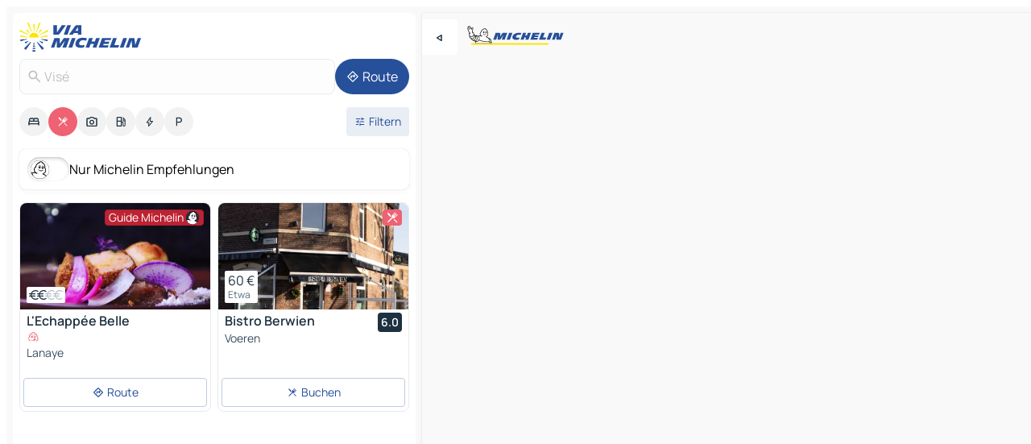

--- FILE ---
content_type: text/html
request_url: https://www.viamichelin.de/karten-stadtplan/restaurants/belgien/region_wallonien/luttich/vise-4600
body_size: 22541
content:
<!doctype html>
<html lang="de">

<head>
	<meta charset="utf-8" />
	<meta name="viewport" content="width=device-width, initial-scale=1, maximum-scale=1, user-scalable=no" />
	<meta name="apple-itunes-app" content="app-id=443142682" />
	<!-- start app -->
	
		<link href="../../../../../_app/immutable/assets/vnd.D6Q4K2v3.css" rel="stylesheet">
		<link href="../../../../../_app/immutable/assets/lib.DTlNOyE0.css" rel="stylesheet">
		<link href="../../../../../_app/immutable/assets/vnd.CPv2F40A.css" rel="stylesheet">
		<link href="../../../../../_app/immutable/assets/0.CQs4aOKJ.css" rel="stylesheet">
		<link href="../../../../../_app/immutable/assets/2.DTvqgUuk.css" rel="stylesheet">
		<link href="../../../../../_app/immutable/assets/10.C0zcU66-.css" rel="stylesheet"><!--1xg1a3p--><!--[!--><!--]--> <!--[--><!--[--><link rel="preconnect" href="https://cpsgygezfa.cloudimg.io"/> <link rel="dns-prefetch" href="https://cpsgygezfa.cloudimg.io"/><link rel="preconnect" href="https://res.cloudinary.com"/> <link rel="dns-prefetch" href="https://res.cloudinary.com"/><link rel="preconnect" href="https://map7.viamichelin.com"/> <link rel="dns-prefetch" href="https://map7.viamichelin.com"/><link rel="preconnect" href="https://map8.viamichelin.com"/> <link rel="dns-prefetch" href="https://map8.viamichelin.com"/><link rel="preconnect" href="https://map9.viamichelin.com"/> <link rel="dns-prefetch" href="https://map9.viamichelin.com"/><link rel="preconnect" href="https://sdk.privacy-center.org"/> <link rel="dns-prefetch" href="https://sdk.privacy-center.org"/><!--]--><!--]--> <!--[--><!--[--><link rel="prefetch" href="https://cpsgygezfa.cloudimg.io/_gm_/f35723cf117c4399aa014d6f8c487019.jpeg?w=320" as="image"/><link rel="prefetch" href="https://res.cloudinary.com/tf-lab/image/upload/w_664,c_fill,g_auto,q_auto,f_auto/restaurant/06897587-34ef-47cd-a91e-dc8256b9e156/66edf410-64eb-43d8-b36a-37a09c995070.jpg" as="image"/><!--]--><!--]--> <meta name="description" content="Michelin-Restaurants Visé (Sternerestaurants, Bib Gourmand, MICHELIN Teller...) und andere Restaurants. Finden und buchen Sie Ihr Restaurant Visé auf ViaMichelin"/> <meta property="og:type" content="website"/> <meta property="og:site_name" content="ViaMichelin"/> <!--[--><meta property="og:title" content="Restaurants in Visé - ViaMichelin"/><!--]--> <!--[--><meta property="og:description" content="Michelin-Restaurants Visé (Sternerestaurants, Bib Gourmand, MICHELIN Teller...) und andere Restaurants. Finden und buchen Sie Ihr Restaurant Visé auf ViaMichelin"/><!--]--> <!--[--><meta property="og:image" content="https://www.viamichelin.de/_app/immutable/assets/logo-social.CPCa_Ogs.png"/><!--]--> <!--[!--><!--]--> <!--[--><link rel="alternate" href="https://www.viamichelin.at/karten-stadtplan/restaurants/belgien/region_wallonien/luttich/vise-4600" hreflang="de-at"/><link rel="alternate" href="https://fr.viamichelin.be/cartes-plans/restaurants/belgique/region_wallonne/liege/vise-4600" hreflang="fr-be"/><link rel="alternate" href="https://nl.viamichelin.be/kaarten-plattegronden/restaurants/belgie/waals_gewest/luik/wezet-4600" hreflang="nl-be"/><link rel="alternate" href="https://de.viamichelin.ch/karten-stadtplan/restaurants/belgien/region_wallonien/luttich/vise-4600" hreflang="de-ch"/><link rel="alternate" href="https://fr.viamichelin.ch/cartes-plans/restaurants/belgique/region_wallonne/liege/vise-4600" hreflang="fr-ch"/><link rel="alternate" href="https://it.viamichelin.ch/mappe-piantine/ristoranti/belgio/regione_vallone/liegi/vise-4600" hreflang="it-ch"/><link rel="alternate" href="https://www.viamichelin.com/maps/restaurants/belgium/walloon_region/liege/vise-4600" hreflang="en"/><link rel="alternate" href="https://www.viamichelin.es/mapas-planos/restaurantes/belgica/region_valona/lieja/vise-4600" hreflang="es"/><link rel="alternate" href="https://www.viamichelin.fr/cartes-plans/restaurants/belgique/region_wallonne/liege/vise-4600" hreflang="fr"/><link rel="alternate" href="https://www.viamichelin.it/mappe-piantine/ristoranti/belgio/regione_vallone/liegi/vise-4600" hreflang="it"/><link rel="alternate" href="https://www.viamichelin.ie/maps/restaurants/belgium/walloon_region/liege/vise-4600" hreflang="en-ie"/><link rel="alternate" href="https://www.viamichelin.nl/kaarten-plattegronden/restaurants/belgie/waals_gewest/luik/wezet-4600" hreflang="nl"/><link rel="alternate" href="https://www.viamichelin.pt/mapas-plantas/restaurantes/belgica/regiao_wallonne/liege/vise-4600" hreflang="pt"/><link rel="alternate" href="https://www.viamichelin.co.uk/maps/restaurants/belgium/walloon_region/liege/vise-4600" hreflang="en-gb"/><!--]--> <!--[!--><!--]--><!----><title>Restaurants in Visé - ViaMichelin</title>
	<!-- end app -->

	<meta name="google-site-verification" content="CL-uzYwnXGfxSiXbXpzdq8blL31U9EV5TJbwJNWnml4" />

	<link rel="icon" href="../../../../../favicon.png" />

	<!-- Start Consent -->
	<script nonce="+vC9VgFCS6WSZSz7KrODZA==" id="spcloader" async fetchpriority="high" type="text/javascript"
		src="https://sdk.privacy-center.org/a1a55c7f-7f45-4e4b-80ac-b48e44c2fe99/loader.js?target=www.viamichelin.de"></script>
	<script nonce="+vC9VgFCS6WSZSz7KrODZA==" type="text/javascript" async>
			window.didomiOnReady = window.didomiOnReady || [];
			window.didomiEventListeners = window.didomiEventListeners || [];

			window.didomiEventListeners.push(
				{
					event: "notice.shown",
					listener() {
						const $link = document.querySelector(
							".didomi-notice-view-partners-link-in-text"
						);
						if (!$link) {
							return;
						}
						$link.removeAttribute("href");
						$link.addEventListener("click", () => {
							Didomi.preferences.show("vendors");
						});
					},
				},
				{
					event: "notice.clickagree",
					listener() {
						window.postMessage({ type: 'didomi_clickagree'})
					}
				}
			);

			window.didomiConfig = {
				user: {
					bots: {
						consentRequired: false,
					},
				},
				preferences: {
					showWhenConsentIsMissing: false,
				},
			};

			window.gdprAppliesGlobally = true;
			// prettier-ignore
			!function(){function t(e){if(!window.frames[e]){if(document.body&&document.body.firstChild){let a=document.body,n=document.createElement("iframe");n.style.display="none",n.name=e,n.title=e,a.insertBefore(n,a.firstChild)}else setTimeout(function(){t(e)},5)}}function e(t,e,a,n,i){function r(t,a,n,r){if("function"!=typeof n)return;window[e]||(window[e]=[]);let s=!1;i&&(s=i(t,r,n)),s||window[e].push({command:t,version:a,callback:n,parameter:r})}function s(e){if(!window[t]||!0!==window[t].stub||!e.data)return;let i="string"==typeof e.data,r;try{r=i?JSON.parse(e.data):e.data}catch(s){return}if(r[a]){let f=r[a];window[t](f.command,f.version,function(t,a){let r={};r[n]={returnValue:t,success:a,callId:f.callId},e.source.postMessage(i?JSON.stringify(r):r,"*")},f.parameter)}}r.stub=!0,r.stubVersion=2,"function"!=typeof window[t]&&(window[t]=r,window.addEventListener?window.addEventListener("message",s,!1):window.attachEvent("onmessage",s))}e("__uspapi","__uspapiBuffer","__uspapiCall","__uspapiReturn"),t("__uspapiLocator"),e("__tcfapi","__tcfapiBuffr","__tcl","__tcfapiReturn"),t("__tcfapiLocator")}();
		</script>
	<!-- End Consent -->

	<!-- Start Google tag manager -->
	<script src="https://www.googletagmanager.com/gtag/js?id=G-TCZ7FRT2M4" defer type="didomi/javascript"
		nonce="+vC9VgFCS6WSZSz7KrODZA==" fetchpriority="low"></script>
	<script nonce="+vC9VgFCS6WSZSz7KrODZA==" type="text/javascript" defer>
			window.dataLayer = window.dataLayer || [];
			function gtag() {
				dataLayer.push(arguments);
			}
			gtag('js', new Date());
			gtag('config', 'G-TCZ7FRT2M4', { send_page_view: false });
		</script>
	<!-- End Google tag manager -->
</head>

<body data-sveltekit-preload-data="hover" class="text-body">
	<div style="display: contents"><!--[--><!--[--><!----><!--[--><!--]--> <!--[--><!----><div class="main-container bg-neutral-weak homepage svelte-9k52vj" style="--bottomsheet-height-offset: -100px;"><div class="map svelte-9k52vj"><div class="h-full w-full md:shadow-smooth-block md:relative svelte-839hsq" data-testid="map-container"><!--[!--><!--]--></div><!----> <!--[--><div class="absolute top-4 left-0 size-11 z-ontop hidden md:block"><button type="button" class="btn-filled-white btn-md rd-l-0 min-w-max"><!--[!--><!--[--><!----><span class="flex w-max size-3.5"><!--[--><!----><span class="icon-arrow-back-left inline-block"><!----></span><!----><!--]--><!----></span><!----><!--]--> <!--[!--><!--]--> <!--[!--><!--]--><!--]--> <!--[!--><!--]--></button><!----></div><!--]--> <img src="/_app/immutable/assets/vm-logo-bib-michelin.Dd_LzvJh.svg" alt="Michelin" class="absolute left-14 top-6 md:block hidden z-hover" height="24" width="120"/> <img height="32" width="126" src="/_app/immutable/assets/vm-logo-large.BEgj6SJ1.svg" alt="ViaMichelin" class="absolute-center-x top-2 md:hidden z-hover"/></div> <!--[!--><!--]--> <div class="slot-container md:p-2 md:pr-0 md:h-dvh printable svelte-9k52vj"><div class="md:overflow-hidden md:rd-2 md:h-dvh max-h-full printable"><div class="slot-wrapper h-full scrollbar-thin printable md:bg-neutral-weakest svelte-9k52vj"><!--[!--><!--]--> <!--[--><!----><!--[--><!----><!--[!--><!----><div class="translate-slide-offset md:block svelte-5lb488" style="--slide-offset: 0px;"><img src="/_app/immutable/assets/vm-logo-bib-michelin.Dd_LzvJh.svg" alt="Michelin" class="absolute top-[var(--top)] right-[var(--right)] md:hidden" style="--top: -24px; --right: 8px;" height="24" width="120"/> <div><div><div class="searchtools w-full md:flex md:flex-wrap md:gap-4 md:bg-transparent md:px-2 md:pt-2 svelte-1kj4v11" data-testid="map-search-panel"><!--[!--><!--]--> <!--[!--><div class="hidden md:block w-full"><header role="banner" class="flex items-center w-full py-1 justify-between md:py-0"><!--[!--><!--[--><a href="../../../../../" class="block py-1 pr-2 shrink-0" aria-label="Zurück zur Homepage" data-sveltekit-preload-data="tap"><img class="h-9 cover-left" src="/_app/immutable/assets/vm-logo-large.BEgj6SJ1.svg" alt="ViaMichelin" width="152" height="36"/></a><!--]--><!--]--> <!--[!--><!--[!--><!--]--><!--]--></header><!----></div><!--]--> <div class="flex gap-2 w-full md:p-0 md:bg-transparent border-coloredneutral-weakest rounded-full p-2"><div class="search relative w-full min-w-0  svelte-oeoh2d"><label for="address-search" class="text-sm"> <span class="input-container flex items-center p-2 w-full text-5 gap-1 rd-2 relative b-solid b-0.5 border-coloredneutral-weakest element-disabled bg-neutral-soft text-neutral svelte-xzp1b6"><!--[--><!----><span class="icon-search inline-block w-5 "><!----></span><!----><!--]--> <input type="text" id="address-search" class="input min-w-0 text-md text-coloredneutral b-0 flex-grow bg-transparent placeholder:text-neutral disabled:text-neutral svelte-xzp1b6" placeholder="Wohin gehen wir?" aria-label="Wohin gehen wir?" disabled autocomplete="off" value="Visé"/> <!--[!--><!--]--> <!--[!--><!--]--></span></label><!----> <ul class="results rd-2 absolute z-hover w-full m-0 mt-1 p-0 shadow-smooth-bottom-2 bg-neutral-weakest text-coloredneutral text-md svelte-oeoh2d" role="listbox" aria-label="Suchergebnisse"><!--[!--><!--]--><!----> <!--[!--><!--]--><!----> <!--[!--><!--[!--><!--]--><!--]--><!----></ul></div><!----> <!--[--><button type="button" aria-label="Route" class="btn-filled-primary btn-md z-infront rounded-full min-w-max"><!--[!--><!--[--><!----><span class="flex w-max"><!--[--><!----><span class="icon-directions inline-block"><!----></span><!----><!--]--><!----></span><!----><!--]--> <!--[--><span class="ml-1">Route</span><!--]--> <!--[!--><!--]--><!--]--> <!--[!--><!--]--></button><!--]--></div></div></div><!----></div></div> <div class="poi-container relative z-1 md:block bg-neutral-weakest md:bg-transparent block svelte-5lb488"><button type="button" class="handle relative w-full p-4 rd-2 b-0 grid place-items-center bg-transparent md:hidden" aria-label="Das Panel öffnen" style="height: 40px;"><span class="rd-2 w-20 h-2 bg-base-15"></span></button><!----> <div class="mt-4"><div class="mb-2 px-2"><div class="flex justify-between flex-nowrap flex-row-reverse"><div class="grow-3 order-2"><div class="flex gap-1 flex-wrap" role="listbox" aria-multiselectable="true" aria-orientation="horizontal" aria-label="Interessante Orte"><!--[--><!--[!--><button type="button" role="option" title="Suche Unterkünfte" aria-selected="false" aria-label="Suche Unterkünfte" class="whitespace-nowrap flex justify-center items-center text-md gap-1 b-0 cursor-pointer rounded-full p-2.5 bg-neutral-soft hover:bg-coloredneutral-weak text-coloredneutral svelte-f2zwv4 aspect-ratio-1"><!--[!--><!--[--><!----><span class="flex w-max"><!--[--><!----><span class="icon-hotel inline-block"><!----></span><!----><!--]--><!----></span><!----><!--]--> <!--[!--><!--]--> <!--[!--><!--]--><!--]--></button><!--]--><!--[!--><button type="button" role="option" title="Suche Restaurants" aria-selected="true" aria-label="Suche Restaurants" class="whitespace-nowrap flex justify-center items-center text-md gap-1 b-0 cursor-pointer rounded-full p-2.5 bg-restaurant text-neutral-weakest hover:bg-restaurant-soft svelte-f2zwv4 aspect-ratio-1"><!--[!--><!--[--><!----><span class="flex w-max"><!--[--><!----><span class="icon-restaurant inline-block"><!----></span><!----><!--]--><!----></span><!----><!--]--> <!--[!--><!--]--> <!--[!--><!--]--><!--]--></button><!--]--><!--[!--><button type="button" role="option" title="Suche Tourismus" aria-selected="false" aria-label="Suche Tourismus" class="whitespace-nowrap flex justify-center items-center text-md gap-1 b-0 cursor-pointer rounded-full p-2.5 bg-neutral-soft hover:bg-coloredneutral-weak text-coloredneutral svelte-f2zwv4 aspect-ratio-1"><!--[!--><!--[--><!----><span class="flex w-max"><!--[--><!----><span class="icon-tourism inline-block"><!----></span><!----><!--]--><!----></span><!----><!--]--> <!--[!--><!--]--> <!--[!--><!--]--><!--]--></button><!--]--><!--[!--><button type="button" role="option" title="Suche Tankstellen" aria-selected="false" aria-label="Suche Tankstellen" class="whitespace-nowrap flex justify-center items-center text-md gap-1 b-0 cursor-pointer rounded-full p-2.5 bg-neutral-soft hover:bg-coloredneutral-weak text-coloredneutral svelte-f2zwv4 aspect-ratio-1"><!--[!--><!--[--><!----><span class="flex w-max"><!--[--><!----><span class="icon-energy-pump inline-block"><!----></span><!----><!--]--><!----></span><!----><!--]--> <!--[!--><!--]--> <!--[!--><!--]--><!--]--></button><!--]--><!--[!--><button type="button" role="option" title="Suche Ladestationen" aria-selected="false" aria-label="Suche Ladestationen" class="whitespace-nowrap flex justify-center items-center text-md gap-1 b-0 cursor-pointer rounded-full p-2.5 bg-neutral-soft hover:bg-coloredneutral-weak text-coloredneutral svelte-f2zwv4 aspect-ratio-1"><!--[!--><!--[--><!----><span class="flex w-max"><!--[--><!----><span class="icon-flash inline-block"><!----></span><!----><!--]--><!----></span><!----><!--]--> <!--[!--><!--]--> <!--[!--><!--]--><!--]--></button><!--]--><!--[!--><button type="button" role="option" title="Suche Parkplätze" aria-selected="false" aria-label="Suche Parkplätze" class="whitespace-nowrap flex justify-center items-center text-md gap-1 b-0 cursor-pointer rounded-full p-2.5 bg-neutral-soft hover:bg-coloredneutral-weak text-coloredneutral svelte-f2zwv4 aspect-ratio-1"><!--[!--><!--[--><!----><span class="flex w-max"><!--[--><!----><span class="icon-parking inline-block"><!----></span><!----><!--]--><!----></span><!----><!--]--> <!--[!--><!--]--> <!--[!--><!--]--><!--]--></button><!--]--><!--]--></div><!----></div> <!--[--><div class="ml-2 relative order-1"><button type="button" aria-label="Filter öffnen" class="btn-filled-light btn-sm relative filter-button min-w-max"><!--[!--><!--[--><!----><span class="flex w-max"><!--[--><!----><span class="icon-tune inline-block"><!----></span><!----><!--]--><!----></span><!----><!--]--> <!--[--><span class="ml-1">Filtern</span><!--]--> <!--[!--><!--]--><!--]--> <!--[--><!--[!--><!--]--><!----><!--]--></button><!----></div><!--]--></div> <div class="date-range-picker-container min-w-0 w-full order--1 mt-2"><div class="flex items-start gap-2"><!--[!--><!--]--></div></div></div><!----> <!--[--><div class="bg-neutral-weakest p-2 rd-2 flex flex-col mb-4 mx-2 shadow-smooth-block"><label for="only-michelin-switch" class="flex p-0.5 items-center gap-2 max-w-max cursor-pointer"><input id="only-michelin-switch" type="checkbox" role="switch" class="sr-only"/> <span class="rounded-full w-13 h-7.5 transition-colors shadow-michelin-switch bg-base-0"><!----><span class="icon-bib-signature inline-block transition-transform p-3.9 translate-x-none"><!----></span><!----><!----></span> <span class="select-none">Nur Michelin Empfehlungen</span></label><!----></div><!--]--> <!--[--><ul data-testid="poilist" class="container m-0 px-2 grid svelte-1qh5ik5"><!--[!--><!--[--><!--[!--><!--[!--><!----><!--[--><!----><li data-testid="poi-card-0" data-category="restaurantMichelin" class="poi-card lg grid text-body border-coloredneutral-weakest bg-neutral-weakest hover:border-transparent border-1 border-solid rd-2 relative with-shadow vertical svelte-1ci3g67" role="none"><a href="/karten-stadtplan/restaurants/poi/lanaye-4600-150pvqlpf" class="decoration-none flex flex-col " data-sveltekit-preload-data="tap"><!--[--><!----><div data-testid="poi-card-hero" class="poi-card-hero group grid w-full h-full max-h-132px p-0 m-0 overflow-hidden vertical svelte-1wnh944"><!--[!--><!--[--><!----><div class="container-carousel w-full relative cursor-pointer full carousel h-full max-h-132px w-full grid-area-[1/-1] overflow-hidden svelte-w1l4d7" role="region" aria-roledescription="carousel" aria-label="Bildkarussell für L'Echappée Belle"><!--[!--><!--]--> <div class="h-auto"><button type="button" aria-label="Vorherigen Inhalt ansehen" aria-hidden="true" class="btn-ghost-white btn-md left-arrow-container absolute left-0 hidden poi-card-hero-controls min-w-max"><!--[!--><!--[--><!----><span class="flex w-max"><!--[--><!----><span class="icon-chevron-left inline-block"><!----></span><!----><!--]--><!----></span><!----><!--]--> <!--[!--><!--]--> <!--[!--><!--]--><!--]--> <!--[!--><!--]--></button><!----> <ul class="carousel flex h-100% overflow-x-scroll m-0 p-0 list-none bg-neutral-weakest rd-tr-2 rd-tl-2 h-full w-full svelte-w1l4d7" aria-roledescription="slide" role="group" aria-label="bild 1 auf 8"><!--[--><li class="img-container items-center flex grow-0 shrink-0 justify-center w-full svelte-w1l4d7"><figure class="img-wrapper w-full m-0 p-0 h-full overflow-hidden"><!--[!--><img decoding="sync" src="https://cpsgygezfa.cloudimg.io/_gm_/f35723cf117c4399aa014d6f8c487019.jpeg?w=320" alt="L'Echappée Belle - 0" class="h-full w-full" srcset="https://cpsgygezfa.cloudimg.io/_gm_/f35723cf117c4399aa014d6f8c487019.jpeg?w=160 160w, https://cpsgygezfa.cloudimg.io/_gm_/f35723cf117c4399aa014d6f8c487019.jpeg?w=320 320w, https://cpsgygezfa.cloudimg.io/_gm_/f35723cf117c4399aa014d6f8c487019.jpeg?w=640 640w, https://cpsgygezfa.cloudimg.io/_gm_/f35723cf117c4399aa014d6f8c487019.jpeg?w=960 960w, https://cpsgygezfa.cloudimg.io/_gm_/f35723cf117c4399aa014d6f8c487019.jpeg?w=1280 1280w, https://cpsgygezfa.cloudimg.io/_gm_/f35723cf117c4399aa014d6f8c487019.jpeg?w=1920 1920w" sizes="320px" style="width: 260px; height: 132px; object-fit: cover;" onerror="this.__e=event"/><!----> <!--[!--><!--]--><!--]--></figure></li><li class="img-container items-center flex grow-0 shrink-0 justify-center w-full svelte-w1l4d7"><figure class="img-wrapper w-full m-0 p-0 h-full overflow-hidden"><!--[!--><img decoding="sync" src="https://cpsgygezfa.cloudimg.io/_gm_/f8e26f57ec7a4cfd95f9e51782f1a73b.jpg?w=320" alt="L'Echappée Belle - 1" class="h-full w-full" srcset="https://cpsgygezfa.cloudimg.io/_gm_/f8e26f57ec7a4cfd95f9e51782f1a73b.jpg?w=160 160w, https://cpsgygezfa.cloudimg.io/_gm_/f8e26f57ec7a4cfd95f9e51782f1a73b.jpg?w=320 320w, https://cpsgygezfa.cloudimg.io/_gm_/f8e26f57ec7a4cfd95f9e51782f1a73b.jpg?w=640 640w, https://cpsgygezfa.cloudimg.io/_gm_/f8e26f57ec7a4cfd95f9e51782f1a73b.jpg?w=960 960w, https://cpsgygezfa.cloudimg.io/_gm_/f8e26f57ec7a4cfd95f9e51782f1a73b.jpg?w=1280 1280w, https://cpsgygezfa.cloudimg.io/_gm_/f8e26f57ec7a4cfd95f9e51782f1a73b.jpg?w=1920 1920w" sizes="320px" style="width: 260px; height: 132px; object-fit: cover;" onerror="this.__e=event"/><!----> <!--[!--><!--]--><!--]--></figure></li><li class="img-container items-center flex grow-0 shrink-0 justify-center w-full svelte-w1l4d7"><figure class="img-wrapper w-full m-0 p-0 h-full overflow-hidden"><!--[!--><img loading="lazy" decoding="async" src="https://cpsgygezfa.cloudimg.io/_gm_/6394834773fc4341b240f4ba4ec30854.jpeg?w=320" alt="L'Echappée Belle - 2" class="h-full w-full" srcset="https://cpsgygezfa.cloudimg.io/_gm_/6394834773fc4341b240f4ba4ec30854.jpeg?w=160 160w, https://cpsgygezfa.cloudimg.io/_gm_/6394834773fc4341b240f4ba4ec30854.jpeg?w=320 320w, https://cpsgygezfa.cloudimg.io/_gm_/6394834773fc4341b240f4ba4ec30854.jpeg?w=640 640w, https://cpsgygezfa.cloudimg.io/_gm_/6394834773fc4341b240f4ba4ec30854.jpeg?w=960 960w, https://cpsgygezfa.cloudimg.io/_gm_/6394834773fc4341b240f4ba4ec30854.jpeg?w=1280 1280w, https://cpsgygezfa.cloudimg.io/_gm_/6394834773fc4341b240f4ba4ec30854.jpeg?w=1920 1920w" sizes="320px" style="width: 260px; height: 132px; object-fit: cover;" onerror="this.__e=event"/><!----> <!--[!--><!--]--><!--]--></figure></li><li class="img-container items-center flex grow-0 shrink-0 justify-center w-full svelte-w1l4d7"><figure class="img-wrapper w-full m-0 p-0 h-full overflow-hidden"><!--[!--><img loading="lazy" decoding="async" src="https://cpsgygezfa.cloudimg.io/_gm_/5bce5ec25ca24eb3b50333b67b28d8d6.jpg?w=320" alt="L'Echappée Belle - 3" class="h-full w-full" srcset="https://cpsgygezfa.cloudimg.io/_gm_/5bce5ec25ca24eb3b50333b67b28d8d6.jpg?w=160 160w, https://cpsgygezfa.cloudimg.io/_gm_/5bce5ec25ca24eb3b50333b67b28d8d6.jpg?w=320 320w, https://cpsgygezfa.cloudimg.io/_gm_/5bce5ec25ca24eb3b50333b67b28d8d6.jpg?w=640 640w, https://cpsgygezfa.cloudimg.io/_gm_/5bce5ec25ca24eb3b50333b67b28d8d6.jpg?w=960 960w, https://cpsgygezfa.cloudimg.io/_gm_/5bce5ec25ca24eb3b50333b67b28d8d6.jpg?w=1280 1280w, https://cpsgygezfa.cloudimg.io/_gm_/5bce5ec25ca24eb3b50333b67b28d8d6.jpg?w=1920 1920w" sizes="320px" style="width: 260px; height: 132px; object-fit: cover;" onerror="this.__e=event"/><!----> <!--[!--><!--]--><!--]--></figure></li><li class="img-container items-center flex grow-0 shrink-0 justify-center w-full svelte-w1l4d7"><figure class="img-wrapper w-full m-0 p-0 h-full overflow-hidden"><!--[!--><img loading="lazy" decoding="async" src="https://cpsgygezfa.cloudimg.io/_gm_/ff7bd69f8c6342f18fdf04d5a121827d.jpeg?w=320" alt="L'Echappée Belle - 4" class="h-full w-full" srcset="https://cpsgygezfa.cloudimg.io/_gm_/ff7bd69f8c6342f18fdf04d5a121827d.jpeg?w=160 160w, https://cpsgygezfa.cloudimg.io/_gm_/ff7bd69f8c6342f18fdf04d5a121827d.jpeg?w=320 320w, https://cpsgygezfa.cloudimg.io/_gm_/ff7bd69f8c6342f18fdf04d5a121827d.jpeg?w=640 640w, https://cpsgygezfa.cloudimg.io/_gm_/ff7bd69f8c6342f18fdf04d5a121827d.jpeg?w=960 960w, https://cpsgygezfa.cloudimg.io/_gm_/ff7bd69f8c6342f18fdf04d5a121827d.jpeg?w=1280 1280w, https://cpsgygezfa.cloudimg.io/_gm_/ff7bd69f8c6342f18fdf04d5a121827d.jpeg?w=1920 1920w" sizes="320px" style="width: 260px; height: 132px; object-fit: cover;" onerror="this.__e=event"/><!----> <!--[!--><!--]--><!--]--></figure></li><li class="img-container items-center flex grow-0 shrink-0 justify-center w-full svelte-w1l4d7"><figure class="img-wrapper w-full m-0 p-0 h-full overflow-hidden"><!--[!--><img loading="lazy" decoding="async" src="https://cpsgygezfa.cloudimg.io/_gm_/58cdd95127d4473c9260e26c8b531a95.jpeg?w=320" alt="L'Echappée Belle - 5" class="h-full w-full" srcset="https://cpsgygezfa.cloudimg.io/_gm_/58cdd95127d4473c9260e26c8b531a95.jpeg?w=160 160w, https://cpsgygezfa.cloudimg.io/_gm_/58cdd95127d4473c9260e26c8b531a95.jpeg?w=320 320w, https://cpsgygezfa.cloudimg.io/_gm_/58cdd95127d4473c9260e26c8b531a95.jpeg?w=640 640w, https://cpsgygezfa.cloudimg.io/_gm_/58cdd95127d4473c9260e26c8b531a95.jpeg?w=960 960w, https://cpsgygezfa.cloudimg.io/_gm_/58cdd95127d4473c9260e26c8b531a95.jpeg?w=1280 1280w, https://cpsgygezfa.cloudimg.io/_gm_/58cdd95127d4473c9260e26c8b531a95.jpeg?w=1920 1920w" sizes="320px" style="width: 260px; height: 132px; object-fit: cover;" onerror="this.__e=event"/><!----> <!--[!--><!--]--><!--]--></figure></li><li class="img-container items-center flex grow-0 shrink-0 justify-center w-full svelte-w1l4d7"><figure class="img-wrapper w-full m-0 p-0 h-full overflow-hidden"><!--[!--><img loading="lazy" decoding="async" src="https://cpsgygezfa.cloudimg.io/_gm_/859b14edc5da43bf9c21c3e8771585a5.jpg?w=320" alt="L'Echappée Belle - 6" class="h-full w-full" srcset="https://cpsgygezfa.cloudimg.io/_gm_/859b14edc5da43bf9c21c3e8771585a5.jpg?w=160 160w, https://cpsgygezfa.cloudimg.io/_gm_/859b14edc5da43bf9c21c3e8771585a5.jpg?w=320 320w, https://cpsgygezfa.cloudimg.io/_gm_/859b14edc5da43bf9c21c3e8771585a5.jpg?w=640 640w, https://cpsgygezfa.cloudimg.io/_gm_/859b14edc5da43bf9c21c3e8771585a5.jpg?w=960 960w, https://cpsgygezfa.cloudimg.io/_gm_/859b14edc5da43bf9c21c3e8771585a5.jpg?w=1280 1280w, https://cpsgygezfa.cloudimg.io/_gm_/859b14edc5da43bf9c21c3e8771585a5.jpg?w=1920 1920w" sizes="320px" style="width: 260px; height: 132px; object-fit: cover;" onerror="this.__e=event"/><!----> <!--[!--><!--]--><!--]--></figure></li><li class="img-container items-center flex grow-0 shrink-0 justify-center w-full svelte-w1l4d7"><figure class="img-wrapper w-full m-0 p-0 h-full overflow-hidden"><!--[!--><img loading="lazy" decoding="async" src="https://cpsgygezfa.cloudimg.io/_gm_/bfa1a7de2dc242ceb9c83e27f84a97ca.jpg?w=320" alt="L'Echappée Belle - 7" class="h-full w-full" srcset="https://cpsgygezfa.cloudimg.io/_gm_/bfa1a7de2dc242ceb9c83e27f84a97ca.jpg?w=160 160w, https://cpsgygezfa.cloudimg.io/_gm_/bfa1a7de2dc242ceb9c83e27f84a97ca.jpg?w=320 320w, https://cpsgygezfa.cloudimg.io/_gm_/bfa1a7de2dc242ceb9c83e27f84a97ca.jpg?w=640 640w, https://cpsgygezfa.cloudimg.io/_gm_/bfa1a7de2dc242ceb9c83e27f84a97ca.jpg?w=960 960w, https://cpsgygezfa.cloudimg.io/_gm_/bfa1a7de2dc242ceb9c83e27f84a97ca.jpg?w=1280 1280w, https://cpsgygezfa.cloudimg.io/_gm_/bfa1a7de2dc242ceb9c83e27f84a97ca.jpg?w=1920 1920w" sizes="320px" style="width: 260px; height: 132px; object-fit: cover;" onerror="this.__e=event"/><!----> <!--[!--><!--]--><!--]--></figure></li><!--]--></ul> <!--[!--><!--]--> <button type="button" aria-label="Nächsten Inhalt ansehen" aria-hidden="false" class="btn-ghost-white btn-md right-arrow-container absolute right-0 hidden md:block poi-card-hero-controls min-w-max"><!--[!--><!--[--><!----><span class="flex w-max"><!--[--><!----><span class="icon-chevron-right inline-block"><!----></span><!----><!--]--><!----></span><!----><!--]--> <!--[!--><!--]--> <!--[!--><!--]--><!--]--> <!--[!--><!--]--></button><!----></div><!----></div><!----><!--]--><!--]--> <!--[--><div class="opacity-container relative self-start justify-self-end grid-area-[1/-1] p-2 group-has-hover:opacity-0 group-has-[.no-hover]:opacity-100 svelte-1wnh944"><div class="flex items-center justify-center w-max shrink-0  rd-1 py-0.5 px-1 bg-restaurant-michelin text-neutral-weakest border-restaurant-michelin-strong border-1 border-solid gap-0.5 max-h-5 svelte-snfjjm"><!--[!--><!--[!--><!--[!--><!--]--> <!--[--><span class="text-sm mr-0.5">Guide Michelin</span><!--]--> <!--[--><!----><div class="flex w-max text-4.5"><!--[--><!----><div class="icon-recommended inline-block"><!----></div><!----><!--]--><!----></div><!----><!--]--><!--]--><!--]--></div><!----></div><!--]--> <!--[--><div class="opacity-container relative self-end grid-area-[1/-1] p-2 group-has-hover:opacity-0 group-has-[.no-hover]:opacity-100 svelte-1wnh944"><!--[--><div data-testid="poi-card-price-tag" class="flex flex-wrap px-1 py-0.5 bg-neutral-weakest shadow-smooth-top-3 rd-0.5 w-fit"><!--[--><div class="flex row w-max"><!----><span class="flex w-max text-coloredneutral"><!--[--><!----><span class="icon-currency-eur inline-block mx--0.75"><!----></span><!----><!----><span class="icon-currency-eur inline-block mx--0.75"><!----></span><!----><!--]--><!----></span><!----><!----> <!----><span class="flex w-max text-coloredneutral-weak"><!--[--><!----><span class="icon-currency-eur inline-block mx--0.75"><!----></span><!----><!----><span class="icon-currency-eur inline-block mx--0.75"><!----></span><!----><!--]--><!----></span><!----><!----></div><!--]--> <!--[!--><!--]--> <!--[!--><!--]--></div><!--]--><!----></div><!--]--><!----></div><!----><!--]--> <div class="pt-1 px-2 pb-0 grid h-max"><!--[--><!--[--><!--[--><div class="inline-flex justify-between w-full min-w-0 text-body text-md font-600 gap-x-0.5 text-coloredneutral"><span data-testid="card-title" class="pb-0.5 clamp-lines-2">L'Echappée Belle</span> <!--[!--><!--]--></div><!--]--><!--]--> <!--[--><div class="flex flex-row items-center pbe-1"><!--[--><!----><span class="flex w-max text-restaurant text-4"><!--[--><!----><span class="icon-bib-gourmand inline-block"><!----></span><!----><!--]--><!----></span><!----><!--]--> <!--[!--><!--]--></div><!--]--> <!--[--><span class="truncate font-400 text-sm text-coloredneutral-soft p-be-1px">Lanaye</span><!--]--> <!--[!--><!--]--> <!--[!--><!--]--> <!--[!--><!--]--> <!--[!--><!--]--><!--]--></div><!----></a> <div class="button-wrapper p-1 p-bs-3px"><!--[!--><!--[!--><!--[!--><button type="button" class="btn-outline-light btn-sm w-full overflow-hidden"><!--[!--><!--[--><!----><span class="flex w-max"><!--[--><!----><span class="icon-directions inline-block"><!----></span><!----><!--]--><!----></span><!----><!--]--> <!--[--><span class="ml-1 undefined text-wrap-balance">Route</span><!--]--> <!--[!--><!--]--><!--]--> <!--[!--><!--]--></button><!--]--><!--]--><!--]--></div><!----><!----></li><!----><!--]--><!----><!--]--><!--]--><!--[!--><!--[!--><!----><!--[--><!----><li data-testid="poi-card-1" data-category="restaurant" class="poi-card lg grid text-body border-coloredneutral-weakest bg-neutral-weakest hover:border-transparent border-1 border-solid rd-2 relative with-shadow vertical svelte-1ci3g67" role="none"><a href="/karten-stadtplan/restaurants/poi/voeren-3790-1ba3fed5" class="decoration-none flex flex-col " data-sveltekit-preload-data="tap"><!--[--><!----><div data-testid="poi-card-hero" class="poi-card-hero group grid w-full h-full max-h-132px p-0 m-0 overflow-hidden vertical svelte-1wnh944"><!--[!--><!--[--><!----><div class="container-carousel w-full relative cursor-pointer full carousel h-full max-h-132px w-full grid-area-[1/-1] overflow-hidden svelte-w1l4d7" role="region" aria-roledescription="carousel" aria-label="Bildkarussell für Bistro Berwien"><!--[!--><!--]--> <div class="h-auto"><button type="button" aria-label="Vorherigen Inhalt ansehen" aria-hidden="true" class="btn-ghost-white btn-md left-arrow-container absolute left-0 hidden poi-card-hero-controls min-w-max"><!--[!--><!--[--><!----><span class="flex w-max"><!--[--><!----><span class="icon-chevron-left inline-block"><!----></span><!----><!--]--><!----></span><!----><!--]--> <!--[!--><!--]--> <!--[!--><!--]--><!--]--> <!--[!--><!--]--></button><!----> <ul class="carousel flex h-100% overflow-x-scroll m-0 p-0 list-none bg-neutral-weakest rd-tr-2 rd-tl-2 h-full w-full svelte-w1l4d7" aria-roledescription="slide" role="group" aria-label="bild 1 auf 7"><!--[--><li class="img-container items-center flex grow-0 shrink-0 justify-center w-full svelte-w1l4d7"><figure class="img-wrapper w-full m-0 p-0 h-full overflow-hidden"><!--[!--><img decoding="sync" src="https://res.cloudinary.com/tf-lab/image/upload/w_664,c_fill,g_auto,q_auto,f_auto/restaurant/06897587-34ef-47cd-a91e-dc8256b9e156/66edf410-64eb-43d8-b36a-37a09c995070.jpg" alt="Bistro Berwien - 0" class="h-full w-full" srcset="https://res.cloudinary.com/tf-lab/image/upload/w_664,c_fill,g_auto,q_auto,f_auto/restaurant/06897587-34ef-47cd-a91e-dc8256b9e156/66edf410-64eb-43d8-b36a-37a09c995070.jpg 160w, https://res.cloudinary.com/tf-lab/image/upload/w_664,c_fill,g_auto,q_auto,f_auto/restaurant/06897587-34ef-47cd-a91e-dc8256b9e156/66edf410-64eb-43d8-b36a-37a09c995070.jpg 320w, https://res.cloudinary.com/tf-lab/image/upload/w_664,c_fill,g_auto,q_auto,f_auto/restaurant/06897587-34ef-47cd-a91e-dc8256b9e156/66edf410-64eb-43d8-b36a-37a09c995070.jpg 640w, https://res.cloudinary.com/tf-lab/image/upload/w_664,c_fill,g_auto,q_auto,f_auto/restaurant/06897587-34ef-47cd-a91e-dc8256b9e156/66edf410-64eb-43d8-b36a-37a09c995070.jpg 960w, https://res.cloudinary.com/tf-lab/image/upload/w_664,c_fill,g_auto,q_auto,f_auto/restaurant/06897587-34ef-47cd-a91e-dc8256b9e156/66edf410-64eb-43d8-b36a-37a09c995070.jpg 1280w, https://res.cloudinary.com/tf-lab/image/upload/w_664,c_fill,g_auto,q_auto,f_auto/restaurant/06897587-34ef-47cd-a91e-dc8256b9e156/66edf410-64eb-43d8-b36a-37a09c995070.jpg 1920w" sizes="320px" style="width: 260px; height: 132px; object-fit: cover;" onerror="this.__e=event"/><!----> <!--[!--><!--]--><!--]--></figure></li><li class="img-container items-center flex grow-0 shrink-0 justify-center w-full svelte-w1l4d7"><figure class="img-wrapper w-full m-0 p-0 h-full overflow-hidden"><!--[!--><img decoding="sync" src="https://res.cloudinary.com/tf-lab/image/upload/w_664,c_fill,g_auto,q_auto,f_auto/restaurant/06897587-34ef-47cd-a91e-dc8256b9e156/674d057a-e87d-4e66-a185-e932054d2255.jpg" alt="Bistro Berwien - 1" class="h-full w-full" srcset="https://res.cloudinary.com/tf-lab/image/upload/w_664,c_fill,g_auto,q_auto,f_auto/restaurant/06897587-34ef-47cd-a91e-dc8256b9e156/674d057a-e87d-4e66-a185-e932054d2255.jpg 160w, https://res.cloudinary.com/tf-lab/image/upload/w_664,c_fill,g_auto,q_auto,f_auto/restaurant/06897587-34ef-47cd-a91e-dc8256b9e156/674d057a-e87d-4e66-a185-e932054d2255.jpg 320w, https://res.cloudinary.com/tf-lab/image/upload/w_664,c_fill,g_auto,q_auto,f_auto/restaurant/06897587-34ef-47cd-a91e-dc8256b9e156/674d057a-e87d-4e66-a185-e932054d2255.jpg 640w, https://res.cloudinary.com/tf-lab/image/upload/w_664,c_fill,g_auto,q_auto,f_auto/restaurant/06897587-34ef-47cd-a91e-dc8256b9e156/674d057a-e87d-4e66-a185-e932054d2255.jpg 960w, https://res.cloudinary.com/tf-lab/image/upload/w_664,c_fill,g_auto,q_auto,f_auto/restaurant/06897587-34ef-47cd-a91e-dc8256b9e156/674d057a-e87d-4e66-a185-e932054d2255.jpg 1280w, https://res.cloudinary.com/tf-lab/image/upload/w_664,c_fill,g_auto,q_auto,f_auto/restaurant/06897587-34ef-47cd-a91e-dc8256b9e156/674d057a-e87d-4e66-a185-e932054d2255.jpg 1920w" sizes="320px" style="width: 260px; height: 132px; object-fit: cover;" onerror="this.__e=event"/><!----> <!--[!--><!--]--><!--]--></figure></li><li class="img-container items-center flex grow-0 shrink-0 justify-center w-full svelte-w1l4d7"><figure class="img-wrapper w-full m-0 p-0 h-full overflow-hidden"><!--[!--><img loading="lazy" decoding="async" src="https://res.cloudinary.com/tf-lab/image/upload/w_664,c_fill,g_auto,q_auto,f_auto/restaurant/06897587-34ef-47cd-a91e-dc8256b9e156/c78b4395-af29-4440-b4c4-8fa104a44443.jpg" alt="Bistro Berwien - 2" class="h-full w-full" srcset="https://res.cloudinary.com/tf-lab/image/upload/w_664,c_fill,g_auto,q_auto,f_auto/restaurant/06897587-34ef-47cd-a91e-dc8256b9e156/c78b4395-af29-4440-b4c4-8fa104a44443.jpg 160w, https://res.cloudinary.com/tf-lab/image/upload/w_664,c_fill,g_auto,q_auto,f_auto/restaurant/06897587-34ef-47cd-a91e-dc8256b9e156/c78b4395-af29-4440-b4c4-8fa104a44443.jpg 320w, https://res.cloudinary.com/tf-lab/image/upload/w_664,c_fill,g_auto,q_auto,f_auto/restaurant/06897587-34ef-47cd-a91e-dc8256b9e156/c78b4395-af29-4440-b4c4-8fa104a44443.jpg 640w, https://res.cloudinary.com/tf-lab/image/upload/w_664,c_fill,g_auto,q_auto,f_auto/restaurant/06897587-34ef-47cd-a91e-dc8256b9e156/c78b4395-af29-4440-b4c4-8fa104a44443.jpg 960w, https://res.cloudinary.com/tf-lab/image/upload/w_664,c_fill,g_auto,q_auto,f_auto/restaurant/06897587-34ef-47cd-a91e-dc8256b9e156/c78b4395-af29-4440-b4c4-8fa104a44443.jpg 1280w, https://res.cloudinary.com/tf-lab/image/upload/w_664,c_fill,g_auto,q_auto,f_auto/restaurant/06897587-34ef-47cd-a91e-dc8256b9e156/c78b4395-af29-4440-b4c4-8fa104a44443.jpg 1920w" sizes="320px" style="width: 260px; height: 132px; object-fit: cover;" onerror="this.__e=event"/><!----> <!--[!--><!--]--><!--]--></figure></li><li class="img-container items-center flex grow-0 shrink-0 justify-center w-full svelte-w1l4d7"><figure class="img-wrapper w-full m-0 p-0 h-full overflow-hidden"><!--[!--><img loading="lazy" decoding="async" src="https://res.cloudinary.com/tf-lab/image/upload/w_664,c_fill,g_auto,q_auto,f_auto/restaurant/06897587-34ef-47cd-a91e-dc8256b9e156/14284246-9e2d-403c-903d-5201566ac978.jpg" alt="Bistro Berwien - 3" class="h-full w-full" srcset="https://res.cloudinary.com/tf-lab/image/upload/w_664,c_fill,g_auto,q_auto,f_auto/restaurant/06897587-34ef-47cd-a91e-dc8256b9e156/14284246-9e2d-403c-903d-5201566ac978.jpg 160w, https://res.cloudinary.com/tf-lab/image/upload/w_664,c_fill,g_auto,q_auto,f_auto/restaurant/06897587-34ef-47cd-a91e-dc8256b9e156/14284246-9e2d-403c-903d-5201566ac978.jpg 320w, https://res.cloudinary.com/tf-lab/image/upload/w_664,c_fill,g_auto,q_auto,f_auto/restaurant/06897587-34ef-47cd-a91e-dc8256b9e156/14284246-9e2d-403c-903d-5201566ac978.jpg 640w, https://res.cloudinary.com/tf-lab/image/upload/w_664,c_fill,g_auto,q_auto,f_auto/restaurant/06897587-34ef-47cd-a91e-dc8256b9e156/14284246-9e2d-403c-903d-5201566ac978.jpg 960w, https://res.cloudinary.com/tf-lab/image/upload/w_664,c_fill,g_auto,q_auto,f_auto/restaurant/06897587-34ef-47cd-a91e-dc8256b9e156/14284246-9e2d-403c-903d-5201566ac978.jpg 1280w, https://res.cloudinary.com/tf-lab/image/upload/w_664,c_fill,g_auto,q_auto,f_auto/restaurant/06897587-34ef-47cd-a91e-dc8256b9e156/14284246-9e2d-403c-903d-5201566ac978.jpg 1920w" sizes="320px" style="width: 260px; height: 132px; object-fit: cover;" onerror="this.__e=event"/><!----> <!--[!--><!--]--><!--]--></figure></li><li class="img-container items-center flex grow-0 shrink-0 justify-center w-full svelte-w1l4d7"><figure class="img-wrapper w-full m-0 p-0 h-full overflow-hidden"><!--[!--><img loading="lazy" decoding="async" src="https://res.cloudinary.com/tf-lab/image/upload/w_664,c_fill,g_auto,q_auto,f_auto/restaurant/06897587-34ef-47cd-a91e-dc8256b9e156/b1c52e16-76ae-438f-9e8b-e9c2712f8f1e.jpg" alt="Bistro Berwien - 4" class="h-full w-full" srcset="https://res.cloudinary.com/tf-lab/image/upload/w_664,c_fill,g_auto,q_auto,f_auto/restaurant/06897587-34ef-47cd-a91e-dc8256b9e156/b1c52e16-76ae-438f-9e8b-e9c2712f8f1e.jpg 160w, https://res.cloudinary.com/tf-lab/image/upload/w_664,c_fill,g_auto,q_auto,f_auto/restaurant/06897587-34ef-47cd-a91e-dc8256b9e156/b1c52e16-76ae-438f-9e8b-e9c2712f8f1e.jpg 320w, https://res.cloudinary.com/tf-lab/image/upload/w_664,c_fill,g_auto,q_auto,f_auto/restaurant/06897587-34ef-47cd-a91e-dc8256b9e156/b1c52e16-76ae-438f-9e8b-e9c2712f8f1e.jpg 640w, https://res.cloudinary.com/tf-lab/image/upload/w_664,c_fill,g_auto,q_auto,f_auto/restaurant/06897587-34ef-47cd-a91e-dc8256b9e156/b1c52e16-76ae-438f-9e8b-e9c2712f8f1e.jpg 960w, https://res.cloudinary.com/tf-lab/image/upload/w_664,c_fill,g_auto,q_auto,f_auto/restaurant/06897587-34ef-47cd-a91e-dc8256b9e156/b1c52e16-76ae-438f-9e8b-e9c2712f8f1e.jpg 1280w, https://res.cloudinary.com/tf-lab/image/upload/w_664,c_fill,g_auto,q_auto,f_auto/restaurant/06897587-34ef-47cd-a91e-dc8256b9e156/b1c52e16-76ae-438f-9e8b-e9c2712f8f1e.jpg 1920w" sizes="320px" style="width: 260px; height: 132px; object-fit: cover;" onerror="this.__e=event"/><!----> <!--[!--><!--]--><!--]--></figure></li><li class="img-container items-center flex grow-0 shrink-0 justify-center w-full svelte-w1l4d7"><figure class="img-wrapper w-full m-0 p-0 h-full overflow-hidden"><!--[!--><img loading="lazy" decoding="async" src="https://res.cloudinary.com/tf-lab/image/upload/w_664,c_fill,g_auto,q_auto,f_auto/restaurant/06897587-34ef-47cd-a91e-dc8256b9e156/c2731a9e-058c-4e44-b1b5-40f7f4bd66a3.jpg" alt="Bistro Berwien - 5" class="h-full w-full" srcset="https://res.cloudinary.com/tf-lab/image/upload/w_664,c_fill,g_auto,q_auto,f_auto/restaurant/06897587-34ef-47cd-a91e-dc8256b9e156/c2731a9e-058c-4e44-b1b5-40f7f4bd66a3.jpg 160w, https://res.cloudinary.com/tf-lab/image/upload/w_664,c_fill,g_auto,q_auto,f_auto/restaurant/06897587-34ef-47cd-a91e-dc8256b9e156/c2731a9e-058c-4e44-b1b5-40f7f4bd66a3.jpg 320w, https://res.cloudinary.com/tf-lab/image/upload/w_664,c_fill,g_auto,q_auto,f_auto/restaurant/06897587-34ef-47cd-a91e-dc8256b9e156/c2731a9e-058c-4e44-b1b5-40f7f4bd66a3.jpg 640w, https://res.cloudinary.com/tf-lab/image/upload/w_664,c_fill,g_auto,q_auto,f_auto/restaurant/06897587-34ef-47cd-a91e-dc8256b9e156/c2731a9e-058c-4e44-b1b5-40f7f4bd66a3.jpg 960w, https://res.cloudinary.com/tf-lab/image/upload/w_664,c_fill,g_auto,q_auto,f_auto/restaurant/06897587-34ef-47cd-a91e-dc8256b9e156/c2731a9e-058c-4e44-b1b5-40f7f4bd66a3.jpg 1280w, https://res.cloudinary.com/tf-lab/image/upload/w_664,c_fill,g_auto,q_auto,f_auto/restaurant/06897587-34ef-47cd-a91e-dc8256b9e156/c2731a9e-058c-4e44-b1b5-40f7f4bd66a3.jpg 1920w" sizes="320px" style="width: 260px; height: 132px; object-fit: cover;" onerror="this.__e=event"/><!----> <!--[!--><!--]--><!--]--></figure></li><li class="img-container items-center flex grow-0 shrink-0 justify-center w-full svelte-w1l4d7"><figure class="img-wrapper w-full m-0 p-0 h-full overflow-hidden"><!--[!--><img loading="lazy" decoding="async" src="https://res.cloudinary.com/tf-lab/image/upload/w_664,c_fill,g_auto,q_auto,f_auto/restaurant/06897587-34ef-47cd-a91e-dc8256b9e156/3c72dfec-f57e-4687-9156-35d33e59e47d.jpg" alt="Bistro Berwien - 6" class="h-full w-full" srcset="https://res.cloudinary.com/tf-lab/image/upload/w_664,c_fill,g_auto,q_auto,f_auto/restaurant/06897587-34ef-47cd-a91e-dc8256b9e156/3c72dfec-f57e-4687-9156-35d33e59e47d.jpg 160w, https://res.cloudinary.com/tf-lab/image/upload/w_664,c_fill,g_auto,q_auto,f_auto/restaurant/06897587-34ef-47cd-a91e-dc8256b9e156/3c72dfec-f57e-4687-9156-35d33e59e47d.jpg 320w, https://res.cloudinary.com/tf-lab/image/upload/w_664,c_fill,g_auto,q_auto,f_auto/restaurant/06897587-34ef-47cd-a91e-dc8256b9e156/3c72dfec-f57e-4687-9156-35d33e59e47d.jpg 640w, https://res.cloudinary.com/tf-lab/image/upload/w_664,c_fill,g_auto,q_auto,f_auto/restaurant/06897587-34ef-47cd-a91e-dc8256b9e156/3c72dfec-f57e-4687-9156-35d33e59e47d.jpg 960w, https://res.cloudinary.com/tf-lab/image/upload/w_664,c_fill,g_auto,q_auto,f_auto/restaurant/06897587-34ef-47cd-a91e-dc8256b9e156/3c72dfec-f57e-4687-9156-35d33e59e47d.jpg 1280w, https://res.cloudinary.com/tf-lab/image/upload/w_664,c_fill,g_auto,q_auto,f_auto/restaurant/06897587-34ef-47cd-a91e-dc8256b9e156/3c72dfec-f57e-4687-9156-35d33e59e47d.jpg 1920w" sizes="320px" style="width: 260px; height: 132px; object-fit: cover;" onerror="this.__e=event"/><!----> <!--[!--><!--]--><!--]--></figure></li><!--]--></ul> <!--[!--><!--]--> <button type="button" aria-label="Nächsten Inhalt ansehen" aria-hidden="false" class="btn-ghost-white btn-md right-arrow-container absolute right-0 hidden md:block poi-card-hero-controls min-w-max"><!--[!--><!--[--><!----><span class="flex w-max"><!--[--><!----><span class="icon-chevron-right inline-block"><!----></span><!----><!--]--><!----></span><!----><!--]--> <!--[!--><!--]--> <!--[!--><!--]--><!--]--> <!--[!--><!--]--></button><!----></div><!----></div><!----><!--]--><!--]--> <!--[--><div class="opacity-container relative self-start justify-self-end grid-area-[1/-1] p-2 group-has-hover:opacity-0 group-has-[.no-hover]:opacity-100 svelte-1wnh944"><div class="flex items-center justify-center w-max shrink-0  rd-1 p-0.75 bg-restaurant text-neutral-weakest gap-0.5 max-h-5 svelte-snfjjm"><!--[!--><!--[!--><!--[!--><!--]--> <!--[!--><!--]--> <!--[--><!----><div class="flex w-max text-4.5"><!--[--><!----><div class="icon-restaurant inline-block"><!----></div><!----><!--]--><!----></div><!----><!--]--><!--]--><!--]--></div><!----></div><!--]--> <!--[--><div class="opacity-container relative self-end grid-area-[1/-1] p-2 group-has-hover:opacity-0 group-has-[.no-hover]:opacity-100 svelte-1wnh944"><!--[--><div data-testid="poi-card-price-tag" class="flex flex-wrap px-1 py-0.5 bg-neutral-weakest shadow-smooth-top-3 rd-0.5 w-min"><!--[!--><!--[--><div class="text-md text-coloredneutral font-400 w-full whitespace-nowrap">60 €</div><!--]--><!--]--> <!--[--><div class="text-xs text-coloredneutral-softest w-full min-w-max">Etwa</div><!--]--> <!--[!--><!--]--></div><!--]--><!----></div><!--]--><!----></div><!----><!--]--> <div class="pt-1 px-2 pb-0 grid h-max"><!--[--><!--[--><!--[--><div class="inline-flex justify-between w-full min-w-0 text-body text-md font-600 gap-x-0.5 text-coloredneutral"><span data-testid="card-title" class="pb-0.5 clamp-lines-2">Bistro Berwien</span> <!--[--><div class="flex items-center justify-center w-max shrink-0  rd-1 py-0.5 px-1 bg-coloredneutral text-neutral-weakest h-6 min-w-6 font-600 text-sm svelte-snfjjm"><!--[!--><!--[!--><!--[!--><!--]--> <!--[--><span>6.0</span><!--]--> <!--[!--><!--]--><!--]--><!--]--></div><!--]--></div><!--]--><!--]--> <!--[!--><!--]--> <!--[--><span class="truncate font-400 text-sm text-coloredneutral-soft p-be-1px">Voeren</span><!--]--> <!--[!--><!--]--> <!--[!--><!--]--> <!--[!--><!--]--> <!--[!--><!--]--><!--]--></div><!----></a> <div class="button-wrapper p-1 p-bs-3px"><!--[!--><!--[--><button type="button" class="btn-outline-light btn-sm w-full min-w-max"><!--[!--><!--[--><!----><span class="flex w-max"><!--[--><!----><span class="icon-restaurant inline-block"><!----></span><!----><!--]--><!----></span><!----><!--]--> <!--[--><span class="ml-1">Buchen</span><!--]--> <!--[!--><!--]--><!--]--> <!--[!--><!--]--></button><!----> <!--[!--><!--]--><!--]--><!--]--></div><!----><!----></li><!----><!--]--><!----><!--]--><!--]--><!--[--><li class="flex justify-center ad"><!----><div class="flex items-center justify-center relative h-70 w-75"><!----><div id="div-gpt-ad-mpu_haut" class="ad size-full max-h-[var(--height)] max-w-[var(--width)] overflow-hidden md:max-h-[var(--md-height)] md:max-w-[var(--md-width)] div-gpt-ad-mpu_haut svelte-15hg1g9" style=" --width:300px; --height:250px; --md-width:300px; --md-height:250px; " data-testid="ad-poi-list"></div><!----><!----></div><!----></li><!--]--><!--[!--><!--[!--><!----><!--[--><!----><li data-testid="poi-card-3" data-category="restaurantMichelin" class="poi-card lg grid text-body border-coloredneutral-weakest bg-neutral-weakest hover:border-transparent border-1 border-solid rd-2 relative with-shadow vertical svelte-1ci3g67" role="none"><a href="/karten-stadtplan/restaurants/poi/eijsden-6245_bj-3hgmy0p" class="decoration-none flex flex-col " data-sveltekit-preload-data="tap"><!--[--><!----><div data-testid="poi-card-hero" class="poi-card-hero group grid w-full h-full max-h-132px p-0 m-0 overflow-hidden vertical svelte-1wnh944"><!--[!--><!--[--><!----><div class="container-carousel w-full relative cursor-pointer full carousel h-full max-h-132px w-full grid-area-[1/-1] overflow-hidden svelte-w1l4d7" role="region" aria-roledescription="carousel" aria-label="Bildkarussell für Vanille"><!--[!--><!--]--> <div class="h-auto"><button type="button" aria-label="Vorherigen Inhalt ansehen" aria-hidden="true" class="btn-ghost-white btn-md left-arrow-container absolute left-0 hidden poi-card-hero-controls min-w-max"><!--[!--><!--[--><!----><span class="flex w-max"><!--[--><!----><span class="icon-chevron-left inline-block"><!----></span><!----><!--]--><!----></span><!----><!--]--> <!--[!--><!--]--> <!--[!--><!--]--><!--]--> <!--[!--><!--]--></button><!----> <ul class="carousel flex h-100% overflow-x-scroll m-0 p-0 list-none bg-neutral-weakest rd-tr-2 rd-tl-2 h-full w-full svelte-w1l4d7" aria-roledescription="slide" role="group" aria-label="bild 1 auf 5"><!--[--><li class="img-container items-center flex grow-0 shrink-0 justify-center w-full svelte-w1l4d7"><figure class="img-wrapper w-full m-0 p-0 h-full overflow-hidden"><!--[!--><img loading="lazy" decoding="async" src="https://cpsgygezfa.cloudimg.io/_gm_/78373152597f4612849ef0f12b48c7ee.jpeg?w=320" alt="Vanille - 0" class="h-full w-full" srcset="https://cpsgygezfa.cloudimg.io/_gm_/78373152597f4612849ef0f12b48c7ee.jpeg?w=160 160w, https://cpsgygezfa.cloudimg.io/_gm_/78373152597f4612849ef0f12b48c7ee.jpeg?w=320 320w, https://cpsgygezfa.cloudimg.io/_gm_/78373152597f4612849ef0f12b48c7ee.jpeg?w=640 640w, https://cpsgygezfa.cloudimg.io/_gm_/78373152597f4612849ef0f12b48c7ee.jpeg?w=960 960w, https://cpsgygezfa.cloudimg.io/_gm_/78373152597f4612849ef0f12b48c7ee.jpeg?w=1280 1280w, https://cpsgygezfa.cloudimg.io/_gm_/78373152597f4612849ef0f12b48c7ee.jpeg?w=1920 1920w" sizes="320px" style="width: 260px; height: 132px; object-fit: cover;" onerror="this.__e=event"/><!----> <!--[!--><!--]--><!--]--></figure></li><li class="img-container items-center flex grow-0 shrink-0 justify-center w-full svelte-w1l4d7"><figure class="img-wrapper w-full m-0 p-0 h-full overflow-hidden"><!--[!--><img loading="lazy" decoding="async" src="https://cpsgygezfa.cloudimg.io/_gm_/f5a6bba0511a49aaa5a4e436fa5f8d3d.jpg?w=320" alt="Vanille - 1" class="h-full w-full" srcset="https://cpsgygezfa.cloudimg.io/_gm_/f5a6bba0511a49aaa5a4e436fa5f8d3d.jpg?w=160 160w, https://cpsgygezfa.cloudimg.io/_gm_/f5a6bba0511a49aaa5a4e436fa5f8d3d.jpg?w=320 320w, https://cpsgygezfa.cloudimg.io/_gm_/f5a6bba0511a49aaa5a4e436fa5f8d3d.jpg?w=640 640w, https://cpsgygezfa.cloudimg.io/_gm_/f5a6bba0511a49aaa5a4e436fa5f8d3d.jpg?w=960 960w, https://cpsgygezfa.cloudimg.io/_gm_/f5a6bba0511a49aaa5a4e436fa5f8d3d.jpg?w=1280 1280w, https://cpsgygezfa.cloudimg.io/_gm_/f5a6bba0511a49aaa5a4e436fa5f8d3d.jpg?w=1920 1920w" sizes="320px" style="width: 260px; height: 132px; object-fit: cover;" onerror="this.__e=event"/><!----> <!--[!--><!--]--><!--]--></figure></li><li class="img-container items-center flex grow-0 shrink-0 justify-center w-full svelte-w1l4d7"><figure class="img-wrapper w-full m-0 p-0 h-full overflow-hidden"><!--[!--><img loading="lazy" decoding="async" src="https://cpsgygezfa.cloudimg.io/_gm_/79dd8733560e45b2857b156064bc2c54.jpg?w=320" alt="Vanille - 2" class="h-full w-full" srcset="https://cpsgygezfa.cloudimg.io/_gm_/79dd8733560e45b2857b156064bc2c54.jpg?w=160 160w, https://cpsgygezfa.cloudimg.io/_gm_/79dd8733560e45b2857b156064bc2c54.jpg?w=320 320w, https://cpsgygezfa.cloudimg.io/_gm_/79dd8733560e45b2857b156064bc2c54.jpg?w=640 640w, https://cpsgygezfa.cloudimg.io/_gm_/79dd8733560e45b2857b156064bc2c54.jpg?w=960 960w, https://cpsgygezfa.cloudimg.io/_gm_/79dd8733560e45b2857b156064bc2c54.jpg?w=1280 1280w, https://cpsgygezfa.cloudimg.io/_gm_/79dd8733560e45b2857b156064bc2c54.jpg?w=1920 1920w" sizes="320px" style="width: 260px; height: 132px; object-fit: cover;" onerror="this.__e=event"/><!----> <!--[!--><!--]--><!--]--></figure></li><li class="img-container items-center flex grow-0 shrink-0 justify-center w-full svelte-w1l4d7"><figure class="img-wrapper w-full m-0 p-0 h-full overflow-hidden"><!--[!--><img loading="lazy" decoding="async" src="https://cpsgygezfa.cloudimg.io/_gm_/fac0e9630ff64384b4f06552b882466e.jpeg?w=320" alt="Vanille - 3" class="h-full w-full" srcset="https://cpsgygezfa.cloudimg.io/_gm_/fac0e9630ff64384b4f06552b882466e.jpeg?w=160 160w, https://cpsgygezfa.cloudimg.io/_gm_/fac0e9630ff64384b4f06552b882466e.jpeg?w=320 320w, https://cpsgygezfa.cloudimg.io/_gm_/fac0e9630ff64384b4f06552b882466e.jpeg?w=640 640w, https://cpsgygezfa.cloudimg.io/_gm_/fac0e9630ff64384b4f06552b882466e.jpeg?w=960 960w, https://cpsgygezfa.cloudimg.io/_gm_/fac0e9630ff64384b4f06552b882466e.jpeg?w=1280 1280w, https://cpsgygezfa.cloudimg.io/_gm_/fac0e9630ff64384b4f06552b882466e.jpeg?w=1920 1920w" sizes="320px" style="width: 260px; height: 132px; object-fit: cover;" onerror="this.__e=event"/><!----> <!--[!--><!--]--><!--]--></figure></li><li class="img-container items-center flex grow-0 shrink-0 justify-center w-full svelte-w1l4d7"><figure class="img-wrapper w-full m-0 p-0 h-full overflow-hidden"><!--[!--><img loading="lazy" decoding="async" src="https://cpsgygezfa.cloudimg.io/_gm_/447a7422985d448d9289dedbc4f2151a.jpg?w=320" alt="Vanille - 4" class="h-full w-full" srcset="https://cpsgygezfa.cloudimg.io/_gm_/447a7422985d448d9289dedbc4f2151a.jpg?w=160 160w, https://cpsgygezfa.cloudimg.io/_gm_/447a7422985d448d9289dedbc4f2151a.jpg?w=320 320w, https://cpsgygezfa.cloudimg.io/_gm_/447a7422985d448d9289dedbc4f2151a.jpg?w=640 640w, https://cpsgygezfa.cloudimg.io/_gm_/447a7422985d448d9289dedbc4f2151a.jpg?w=960 960w, https://cpsgygezfa.cloudimg.io/_gm_/447a7422985d448d9289dedbc4f2151a.jpg?w=1280 1280w, https://cpsgygezfa.cloudimg.io/_gm_/447a7422985d448d9289dedbc4f2151a.jpg?w=1920 1920w" sizes="320px" style="width: 260px; height: 132px; object-fit: cover;" onerror="this.__e=event"/><!----> <!--[!--><!--]--><!--]--></figure></li><!--]--></ul> <!--[!--><!--]--> <button type="button" aria-label="Nächsten Inhalt ansehen" aria-hidden="false" class="btn-ghost-white btn-md right-arrow-container absolute right-0 hidden md:block poi-card-hero-controls min-w-max"><!--[!--><!--[--><!----><span class="flex w-max"><!--[--><!----><span class="icon-chevron-right inline-block"><!----></span><!----><!--]--><!----></span><!----><!--]--> <!--[!--><!--]--> <!--[!--><!--]--><!--]--> <!--[!--><!--]--></button><!----></div><!----></div><!----><!--]--><!--]--> <!--[--><div class="opacity-container relative self-start justify-self-end grid-area-[1/-1] p-2 group-has-hover:opacity-0 group-has-[.no-hover]:opacity-100 svelte-1wnh944"><div class="flex items-center justify-center w-max shrink-0  rd-1 py-0.5 px-1 bg-restaurant-michelin text-neutral-weakest border-restaurant-michelin-strong border-1 border-solid gap-0.5 max-h-5 svelte-snfjjm"><!--[!--><!--[!--><!--[!--><!--]--> <!--[--><span class="text-sm mr-0.5">Guide Michelin</span><!--]--> <!--[--><!----><div class="flex w-max text-4.5"><!--[--><!----><div class="icon-recommended inline-block"><!----></div><!----><!--]--><!----></div><!----><!--]--><!--]--><!--]--></div><!----></div><!--]--> <!--[--><div class="opacity-container relative self-end grid-area-[1/-1] p-2 group-has-hover:opacity-0 group-has-[.no-hover]:opacity-100 svelte-1wnh944"><!--[--><div data-testid="poi-card-price-tag" class="flex flex-wrap px-1 py-0.5 bg-neutral-weakest shadow-smooth-top-3 rd-0.5 w-fit"><!--[--><div class="flex row w-max"><!----><span class="flex w-max text-coloredneutral"><!--[--><!----><span class="icon-currency-eur inline-block mx--0.75"><!----></span><!----><!----><span class="icon-currency-eur inline-block mx--0.75"><!----></span><!----><!----><span class="icon-currency-eur inline-block mx--0.75"><!----></span><!----><!--]--><!----></span><!----><!----> <!----><span class="flex w-max text-coloredneutral-weak"><!--[--><!----><span class="icon-currency-eur inline-block mx--0.75"><!----></span><!----><!--]--><!----></span><!----><!----></div><!--]--> <!--[!--><!--]--> <!--[!--><!--]--></div><!--]--><!----></div><!--]--><!----></div><!----><!--]--> <div class="pt-1 px-2 pb-0 grid h-max"><!--[--><!--[--><!--[--><div class="inline-flex justify-between w-full min-w-0 text-body text-md font-600 gap-x-0.5 text-coloredneutral"><span data-testid="card-title" class="pb-0.5 clamp-lines-2">Vanille</span> <!--[!--><!--]--></div><!--]--><!--]--> <!--[!--><!--]--> <!--[--><span class="truncate font-400 text-sm text-coloredneutral-soft p-be-1px">Eijsden</span><!--]--> <!--[!--><!--]--> <!--[!--><!--]--> <!--[!--><!--]--> <!--[!--><!--]--><!--]--></div><!----></a> <div class="button-wrapper p-1 p-bs-3px"><!--[!--><!--[!--><!--[!--><button type="button" class="btn-outline-light btn-sm w-full overflow-hidden"><!--[!--><!--[--><!----><span class="flex w-max"><!--[--><!----><span class="icon-directions inline-block"><!----></span><!----><!--]--><!----></span><!----><!--]--> <!--[--><span class="ml-1 undefined text-wrap-balance">Route</span><!--]--> <!--[!--><!--]--><!--]--> <!--[!--><!--]--></button><!--]--><!--]--><!--]--></div><!----><!----></li><!----><!--]--><!----><!--]--><!--]--><!--[!--><!--[!--><!----><!--[--><!----><li data-testid="poi-card-4" data-category="restaurantMichelin" class="poi-card lg grid text-body border-coloredneutral-weakest bg-neutral-weakest hover:border-transparent border-1 border-solid rd-2 relative with-shadow vertical svelte-1ci3g67" role="none"><a href="/karten-stadtplan/restaurants/poi/eijsden-6245_sb-414acccd" class="decoration-none flex flex-col " data-sveltekit-preload-data="tap"><!--[--><!----><div data-testid="poi-card-hero" class="poi-card-hero group grid w-full h-full max-h-132px p-0 m-0 overflow-hidden vertical svelte-1wnh944"><!--[!--><!--[--><!----><div class="container-carousel w-full relative cursor-pointer full carousel h-full max-h-132px w-full grid-area-[1/-1] overflow-hidden svelte-w1l4d7" role="region" aria-roledescription="carousel" aria-label="Bildkarussell für Create by Guido Braeken"><!--[!--><!--]--> <div class="h-auto"><button type="button" aria-label="Vorherigen Inhalt ansehen" aria-hidden="true" class="btn-ghost-white btn-md left-arrow-container absolute left-0 hidden poi-card-hero-controls min-w-max"><!--[!--><!--[--><!----><span class="flex w-max"><!--[--><!----><span class="icon-chevron-left inline-block"><!----></span><!----><!--]--><!----></span><!----><!--]--> <!--[!--><!--]--> <!--[!--><!--]--><!--]--> <!--[!--><!--]--></button><!----> <ul class="carousel flex h-100% overflow-x-scroll m-0 p-0 list-none bg-neutral-weakest rd-tr-2 rd-tl-2 h-full w-full svelte-w1l4d7" aria-roledescription="slide" role="group" aria-label="bild 1 auf 6"><!--[--><li class="img-container items-center flex grow-0 shrink-0 justify-center w-full svelte-w1l4d7"><figure class="img-wrapper w-full m-0 p-0 h-full overflow-hidden"><!--[!--><img loading="lazy" decoding="async" src="https://cpsgygezfa.cloudimg.io/_gm_/de6822828cd140ecb4880d8d7f9f6e8f.jpeg?w=320" alt="Create by Guido Braeken - 0" class="h-full w-full" srcset="https://cpsgygezfa.cloudimg.io/_gm_/de6822828cd140ecb4880d8d7f9f6e8f.jpeg?w=160 160w, https://cpsgygezfa.cloudimg.io/_gm_/de6822828cd140ecb4880d8d7f9f6e8f.jpeg?w=320 320w, https://cpsgygezfa.cloudimg.io/_gm_/de6822828cd140ecb4880d8d7f9f6e8f.jpeg?w=640 640w, https://cpsgygezfa.cloudimg.io/_gm_/de6822828cd140ecb4880d8d7f9f6e8f.jpeg?w=960 960w, https://cpsgygezfa.cloudimg.io/_gm_/de6822828cd140ecb4880d8d7f9f6e8f.jpeg?w=1280 1280w, https://cpsgygezfa.cloudimg.io/_gm_/de6822828cd140ecb4880d8d7f9f6e8f.jpeg?w=1920 1920w" sizes="320px" style="width: 260px; height: 132px; object-fit: cover;" onerror="this.__e=event"/><!----> <!--[!--><!--]--><!--]--></figure></li><li class="img-container items-center flex grow-0 shrink-0 justify-center w-full svelte-w1l4d7"><figure class="img-wrapper w-full m-0 p-0 h-full overflow-hidden"><!--[!--><img loading="lazy" decoding="async" src="https://cpsgygezfa.cloudimg.io/_gm_/a9beb1f7b67b4b2c8ec83461b5f45d77.jpeg?w=320" alt="Create by Guido Braeken - 1" class="h-full w-full" srcset="https://cpsgygezfa.cloudimg.io/_gm_/a9beb1f7b67b4b2c8ec83461b5f45d77.jpeg?w=160 160w, https://cpsgygezfa.cloudimg.io/_gm_/a9beb1f7b67b4b2c8ec83461b5f45d77.jpeg?w=320 320w, https://cpsgygezfa.cloudimg.io/_gm_/a9beb1f7b67b4b2c8ec83461b5f45d77.jpeg?w=640 640w, https://cpsgygezfa.cloudimg.io/_gm_/a9beb1f7b67b4b2c8ec83461b5f45d77.jpeg?w=960 960w, https://cpsgygezfa.cloudimg.io/_gm_/a9beb1f7b67b4b2c8ec83461b5f45d77.jpeg?w=1280 1280w, https://cpsgygezfa.cloudimg.io/_gm_/a9beb1f7b67b4b2c8ec83461b5f45d77.jpeg?w=1920 1920w" sizes="320px" style="width: 260px; height: 132px; object-fit: cover;" onerror="this.__e=event"/><!----> <!--[!--><!--]--><!--]--></figure></li><li class="img-container items-center flex grow-0 shrink-0 justify-center w-full svelte-w1l4d7"><figure class="img-wrapper w-full m-0 p-0 h-full overflow-hidden"><!--[!--><img loading="lazy" decoding="async" src="https://cpsgygezfa.cloudimg.io/_gm_/9c95cc78f5f54f5ba997ff08841bb527.jpg?w=320" alt="Create by Guido Braeken - 2" class="h-full w-full" srcset="https://cpsgygezfa.cloudimg.io/_gm_/9c95cc78f5f54f5ba997ff08841bb527.jpg?w=160 160w, https://cpsgygezfa.cloudimg.io/_gm_/9c95cc78f5f54f5ba997ff08841bb527.jpg?w=320 320w, https://cpsgygezfa.cloudimg.io/_gm_/9c95cc78f5f54f5ba997ff08841bb527.jpg?w=640 640w, https://cpsgygezfa.cloudimg.io/_gm_/9c95cc78f5f54f5ba997ff08841bb527.jpg?w=960 960w, https://cpsgygezfa.cloudimg.io/_gm_/9c95cc78f5f54f5ba997ff08841bb527.jpg?w=1280 1280w, https://cpsgygezfa.cloudimg.io/_gm_/9c95cc78f5f54f5ba997ff08841bb527.jpg?w=1920 1920w" sizes="320px" style="width: 260px; height: 132px; object-fit: cover;" onerror="this.__e=event"/><!----> <!--[!--><!--]--><!--]--></figure></li><li class="img-container items-center flex grow-0 shrink-0 justify-center w-full svelte-w1l4d7"><figure class="img-wrapper w-full m-0 p-0 h-full overflow-hidden"><!--[!--><img loading="lazy" decoding="async" src="https://cpsgygezfa.cloudimg.io/_gm_/a77e88cb5545433ca1d8069dc487bd6d.jpeg?w=320" alt="Create by Guido Braeken - 3" class="h-full w-full" srcset="https://cpsgygezfa.cloudimg.io/_gm_/a77e88cb5545433ca1d8069dc487bd6d.jpeg?w=160 160w, https://cpsgygezfa.cloudimg.io/_gm_/a77e88cb5545433ca1d8069dc487bd6d.jpeg?w=320 320w, https://cpsgygezfa.cloudimg.io/_gm_/a77e88cb5545433ca1d8069dc487bd6d.jpeg?w=640 640w, https://cpsgygezfa.cloudimg.io/_gm_/a77e88cb5545433ca1d8069dc487bd6d.jpeg?w=960 960w, https://cpsgygezfa.cloudimg.io/_gm_/a77e88cb5545433ca1d8069dc487bd6d.jpeg?w=1280 1280w, https://cpsgygezfa.cloudimg.io/_gm_/a77e88cb5545433ca1d8069dc487bd6d.jpeg?w=1920 1920w" sizes="320px" style="width: 260px; height: 132px; object-fit: cover;" onerror="this.__e=event"/><!----> <!--[!--><!--]--><!--]--></figure></li><li class="img-container items-center flex grow-0 shrink-0 justify-center w-full svelte-w1l4d7"><figure class="img-wrapper w-full m-0 p-0 h-full overflow-hidden"><!--[!--><img loading="lazy" decoding="async" src="https://cpsgygezfa.cloudimg.io/_gm_/1cfbe97b1a6f4be7a4fea7511518a2c0.jpg?w=320" alt="Create by Guido Braeken - 4" class="h-full w-full" srcset="https://cpsgygezfa.cloudimg.io/_gm_/1cfbe97b1a6f4be7a4fea7511518a2c0.jpg?w=160 160w, https://cpsgygezfa.cloudimg.io/_gm_/1cfbe97b1a6f4be7a4fea7511518a2c0.jpg?w=320 320w, https://cpsgygezfa.cloudimg.io/_gm_/1cfbe97b1a6f4be7a4fea7511518a2c0.jpg?w=640 640w, https://cpsgygezfa.cloudimg.io/_gm_/1cfbe97b1a6f4be7a4fea7511518a2c0.jpg?w=960 960w, https://cpsgygezfa.cloudimg.io/_gm_/1cfbe97b1a6f4be7a4fea7511518a2c0.jpg?w=1280 1280w, https://cpsgygezfa.cloudimg.io/_gm_/1cfbe97b1a6f4be7a4fea7511518a2c0.jpg?w=1920 1920w" sizes="320px" style="width: 260px; height: 132px; object-fit: cover;" onerror="this.__e=event"/><!----> <!--[!--><!--]--><!--]--></figure></li><li class="img-container items-center flex grow-0 shrink-0 justify-center w-full svelte-w1l4d7"><figure class="img-wrapper w-full m-0 p-0 h-full overflow-hidden"><!--[!--><img loading="lazy" decoding="async" src="https://cpsgygezfa.cloudimg.io/_gm_/2274fec0dd88492b93d13f50d97c580f.jpg?w=320" alt="Create by Guido Braeken - 5" class="h-full w-full" srcset="https://cpsgygezfa.cloudimg.io/_gm_/2274fec0dd88492b93d13f50d97c580f.jpg?w=160 160w, https://cpsgygezfa.cloudimg.io/_gm_/2274fec0dd88492b93d13f50d97c580f.jpg?w=320 320w, https://cpsgygezfa.cloudimg.io/_gm_/2274fec0dd88492b93d13f50d97c580f.jpg?w=640 640w, https://cpsgygezfa.cloudimg.io/_gm_/2274fec0dd88492b93d13f50d97c580f.jpg?w=960 960w, https://cpsgygezfa.cloudimg.io/_gm_/2274fec0dd88492b93d13f50d97c580f.jpg?w=1280 1280w, https://cpsgygezfa.cloudimg.io/_gm_/2274fec0dd88492b93d13f50d97c580f.jpg?w=1920 1920w" sizes="320px" style="width: 260px; height: 132px; object-fit: cover;" onerror="this.__e=event"/><!----> <!--[!--><!--]--><!--]--></figure></li><!--]--></ul> <!--[!--><!--]--> <button type="button" aria-label="Nächsten Inhalt ansehen" aria-hidden="false" class="btn-ghost-white btn-md right-arrow-container absolute right-0 hidden md:block poi-card-hero-controls min-w-max"><!--[!--><!--[--><!----><span class="flex w-max"><!--[--><!----><span class="icon-chevron-right inline-block"><!----></span><!----><!--]--><!----></span><!----><!--]--> <!--[!--><!--]--> <!--[!--><!--]--><!--]--> <!--[!--><!--]--></button><!----></div><!----></div><!----><!--]--><!--]--> <!--[--><div class="opacity-container relative self-start justify-self-end grid-area-[1/-1] p-2 group-has-hover:opacity-0 group-has-[.no-hover]:opacity-100 svelte-1wnh944"><div class="flex items-center justify-center w-max shrink-0  rd-1 py-0.5 px-1 bg-restaurant-michelin text-neutral-weakest border-restaurant-michelin-strong border-1 border-solid gap-0.5 max-h-5 svelte-snfjjm"><!--[!--><!--[!--><!--[!--><!--]--> <!--[--><span class="text-sm mr-0.5">Guide Michelin</span><!--]--> <!--[--><!----><div class="flex w-max text-4.5"><!--[--><!----><div class="icon-recommended inline-block"><!----></div><!----><!--]--><!----></div><!----><!--]--><!--]--><!--]--></div><!----></div><!--]--> <!--[--><div class="opacity-container relative self-end grid-area-[1/-1] p-2 group-has-hover:opacity-0 group-has-[.no-hover]:opacity-100 svelte-1wnh944"><!--[--><div data-testid="poi-card-price-tag" class="flex flex-wrap px-1 py-0.5 bg-neutral-weakest shadow-smooth-top-3 rd-0.5 w-fit"><!--[--><div class="flex row w-max"><!----><span class="flex w-max text-coloredneutral"><!--[--><!----><span class="icon-currency-eur inline-block mx--0.75"><!----></span><!----><!----><span class="icon-currency-eur inline-block mx--0.75"><!----></span><!----><!----><span class="icon-currency-eur inline-block mx--0.75"><!----></span><!----><!----><span class="icon-currency-eur inline-block mx--0.75"><!----></span><!----><!--]--><!----></span><!----><!----> <!----><span class="flex w-max text-coloredneutral-weak"><!--[--><!--]--><!----></span><!----><!----></div><!--]--> <!--[!--><!--]--> <!--[!--><!--]--></div><!--]--><!----></div><!--]--><!----></div><!----><!--]--> <div class="pt-1 px-2 pb-0 grid h-max"><!--[--><!--[--><!--[--><div class="inline-flex justify-between w-full min-w-0 text-body text-md font-600 gap-x-0.5 text-coloredneutral"><span data-testid="card-title" class="pb-0.5 clamp-lines-2">Create by Guido Braeken</span> <!--[!--><!--]--></div><!--]--><!--]--> <!--[--><div class="flex flex-row items-center pbe-1"><!--[--><!----><span class="flex w-max text-restaurant text-4"><!--[--><!----><span class="icon-michelin-star inline-block mx--0.25"><!----></span><!----><!----><span class="icon-michelin-star inline-block mx--0.25"><!----></span><!----><!--]--><!----></span><!----><!--]--> <!--[!--><!--]--></div><!--]--> <!--[--><span class="truncate font-400 text-sm text-coloredneutral-soft p-be-1px">Eijsden</span><!--]--> <!--[!--><!--]--> <!--[!--><!--]--> <!--[!--><!--]--> <!--[!--><!--]--><!--]--></div><!----></a> <div class="button-wrapper p-1 p-bs-3px"><!--[!--><!--[!--><!--[!--><button type="button" class="btn-outline-light btn-sm w-full overflow-hidden"><!--[!--><!--[--><!----><span class="flex w-max"><!--[--><!----><span class="icon-directions inline-block"><!----></span><!----><!--]--><!----></span><!----><!--]--> <!--[--><span class="ml-1 undefined text-wrap-balance">Route</span><!--]--> <!--[!--><!--]--><!--]--> <!--[!--><!--]--></button><!--]--><!--]--><!--]--></div><!----><!----></li><!----><!--]--><!----><!--]--><!--]--><!--[!--><!--[!--><!----><!--[--><!----><li data-testid="poi-card-5" data-category="restaurant" class="poi-card lg grid text-body border-coloredneutral-weakest bg-neutral-weakest hover:border-transparent border-1 border-solid rd-2 relative with-shadow vertical svelte-1ci3g67" role="none"><a href="/karten-stadtplan/restaurants/poi/eijsden-6245_kb-999a7836" class="decoration-none flex flex-col " data-sveltekit-preload-data="tap"><!--[--><!----><div data-testid="poi-card-hero" class="poi-card-hero group grid w-full h-full max-h-132px p-0 m-0 overflow-hidden vertical svelte-1wnh944"><!--[!--><!--[--><!----><div class="container-carousel w-full relative cursor-pointer full carousel h-full max-h-132px w-full grid-area-[1/-1] overflow-hidden svelte-w1l4d7" role="region" aria-roledescription="carousel" aria-label="Bildkarussell für Brasserie de Grens"><!--[!--><!--]--> <div class="h-auto"><button type="button" aria-label="Vorherigen Inhalt ansehen" aria-hidden="true" class="btn-ghost-white btn-md left-arrow-container absolute left-0 hidden poi-card-hero-controls min-w-max"><!--[!--><!--[--><!----><span class="flex w-max"><!--[--><!----><span class="icon-chevron-left inline-block"><!----></span><!----><!--]--><!----></span><!----><!--]--> <!--[!--><!--]--> <!--[!--><!--]--><!--]--> <!--[!--><!--]--></button><!----> <ul class="carousel flex h-100% overflow-x-scroll m-0 p-0 list-none bg-neutral-weakest rd-tr-2 rd-tl-2 h-full w-full svelte-w1l4d7" aria-roledescription="slide" role="group" aria-label="bild 1 auf 9"><!--[--><li class="img-container items-center flex grow-0 shrink-0 justify-center w-full svelte-w1l4d7"><figure class="img-wrapper w-full m-0 p-0 h-full overflow-hidden"><!--[!--><img loading="lazy" decoding="async" src="https://res.cloudinary.com/tf-lab/image/upload/w_664,c_fill,g_auto,q_auto,f_auto/restaurant/323af8c5-2cfb-47a2-8614-6f023feb82d1/0d3a2121-2c8e-4ade-9fb9-461c19369cbf.jpg" alt="Brasserie de Grens - 0" class="h-full w-full" srcset="https://res.cloudinary.com/tf-lab/image/upload/w_664,c_fill,g_auto,q_auto,f_auto/restaurant/323af8c5-2cfb-47a2-8614-6f023feb82d1/0d3a2121-2c8e-4ade-9fb9-461c19369cbf.jpg 160w, https://res.cloudinary.com/tf-lab/image/upload/w_664,c_fill,g_auto,q_auto,f_auto/restaurant/323af8c5-2cfb-47a2-8614-6f023feb82d1/0d3a2121-2c8e-4ade-9fb9-461c19369cbf.jpg 320w, https://res.cloudinary.com/tf-lab/image/upload/w_664,c_fill,g_auto,q_auto,f_auto/restaurant/323af8c5-2cfb-47a2-8614-6f023feb82d1/0d3a2121-2c8e-4ade-9fb9-461c19369cbf.jpg 640w, https://res.cloudinary.com/tf-lab/image/upload/w_664,c_fill,g_auto,q_auto,f_auto/restaurant/323af8c5-2cfb-47a2-8614-6f023feb82d1/0d3a2121-2c8e-4ade-9fb9-461c19369cbf.jpg 960w, https://res.cloudinary.com/tf-lab/image/upload/w_664,c_fill,g_auto,q_auto,f_auto/restaurant/323af8c5-2cfb-47a2-8614-6f023feb82d1/0d3a2121-2c8e-4ade-9fb9-461c19369cbf.jpg 1280w, https://res.cloudinary.com/tf-lab/image/upload/w_664,c_fill,g_auto,q_auto,f_auto/restaurant/323af8c5-2cfb-47a2-8614-6f023feb82d1/0d3a2121-2c8e-4ade-9fb9-461c19369cbf.jpg 1920w" sizes="320px" style="width: 260px; height: 132px; object-fit: cover;" onerror="this.__e=event"/><!----> <!--[!--><!--]--><!--]--></figure></li><li class="img-container items-center flex grow-0 shrink-0 justify-center w-full svelte-w1l4d7"><figure class="img-wrapper w-full m-0 p-0 h-full overflow-hidden"><!--[!--><img loading="lazy" decoding="async" src="https://res.cloudinary.com/tf-lab/image/upload/w_664,c_fill,g_auto,q_auto,f_auto/restaurant/323af8c5-2cfb-47a2-8614-6f023feb82d1/63ee0a2c-5b35-4b71-9841-457f1153d1cd.jpg" alt="Brasserie de Grens - 1" class="h-full w-full" srcset="https://res.cloudinary.com/tf-lab/image/upload/w_664,c_fill,g_auto,q_auto,f_auto/restaurant/323af8c5-2cfb-47a2-8614-6f023feb82d1/63ee0a2c-5b35-4b71-9841-457f1153d1cd.jpg 160w, https://res.cloudinary.com/tf-lab/image/upload/w_664,c_fill,g_auto,q_auto,f_auto/restaurant/323af8c5-2cfb-47a2-8614-6f023feb82d1/63ee0a2c-5b35-4b71-9841-457f1153d1cd.jpg 320w, https://res.cloudinary.com/tf-lab/image/upload/w_664,c_fill,g_auto,q_auto,f_auto/restaurant/323af8c5-2cfb-47a2-8614-6f023feb82d1/63ee0a2c-5b35-4b71-9841-457f1153d1cd.jpg 640w, https://res.cloudinary.com/tf-lab/image/upload/w_664,c_fill,g_auto,q_auto,f_auto/restaurant/323af8c5-2cfb-47a2-8614-6f023feb82d1/63ee0a2c-5b35-4b71-9841-457f1153d1cd.jpg 960w, https://res.cloudinary.com/tf-lab/image/upload/w_664,c_fill,g_auto,q_auto,f_auto/restaurant/323af8c5-2cfb-47a2-8614-6f023feb82d1/63ee0a2c-5b35-4b71-9841-457f1153d1cd.jpg 1280w, https://res.cloudinary.com/tf-lab/image/upload/w_664,c_fill,g_auto,q_auto,f_auto/restaurant/323af8c5-2cfb-47a2-8614-6f023feb82d1/63ee0a2c-5b35-4b71-9841-457f1153d1cd.jpg 1920w" sizes="320px" style="width: 260px; height: 132px; object-fit: cover;" onerror="this.__e=event"/><!----> <!--[!--><!--]--><!--]--></figure></li><li class="img-container items-center flex grow-0 shrink-0 justify-center w-full svelte-w1l4d7"><figure class="img-wrapper w-full m-0 p-0 h-full overflow-hidden"><!--[!--><img loading="lazy" decoding="async" src="https://res.cloudinary.com/tf-lab/image/upload/w_664,c_fill,g_auto,q_auto,f_auto/restaurant/323af8c5-2cfb-47a2-8614-6f023feb82d1/74d74385-3411-4f7d-8be7-2e620e4cf25d.jpg" alt="Brasserie de Grens - 2" class="h-full w-full" srcset="https://res.cloudinary.com/tf-lab/image/upload/w_664,c_fill,g_auto,q_auto,f_auto/restaurant/323af8c5-2cfb-47a2-8614-6f023feb82d1/74d74385-3411-4f7d-8be7-2e620e4cf25d.jpg 160w, https://res.cloudinary.com/tf-lab/image/upload/w_664,c_fill,g_auto,q_auto,f_auto/restaurant/323af8c5-2cfb-47a2-8614-6f023feb82d1/74d74385-3411-4f7d-8be7-2e620e4cf25d.jpg 320w, https://res.cloudinary.com/tf-lab/image/upload/w_664,c_fill,g_auto,q_auto,f_auto/restaurant/323af8c5-2cfb-47a2-8614-6f023feb82d1/74d74385-3411-4f7d-8be7-2e620e4cf25d.jpg 640w, https://res.cloudinary.com/tf-lab/image/upload/w_664,c_fill,g_auto,q_auto,f_auto/restaurant/323af8c5-2cfb-47a2-8614-6f023feb82d1/74d74385-3411-4f7d-8be7-2e620e4cf25d.jpg 960w, https://res.cloudinary.com/tf-lab/image/upload/w_664,c_fill,g_auto,q_auto,f_auto/restaurant/323af8c5-2cfb-47a2-8614-6f023feb82d1/74d74385-3411-4f7d-8be7-2e620e4cf25d.jpg 1280w, https://res.cloudinary.com/tf-lab/image/upload/w_664,c_fill,g_auto,q_auto,f_auto/restaurant/323af8c5-2cfb-47a2-8614-6f023feb82d1/74d74385-3411-4f7d-8be7-2e620e4cf25d.jpg 1920w" sizes="320px" style="width: 260px; height: 132px; object-fit: cover;" onerror="this.__e=event"/><!----> <!--[!--><!--]--><!--]--></figure></li><li class="img-container items-center flex grow-0 shrink-0 justify-center w-full svelte-w1l4d7"><figure class="img-wrapper w-full m-0 p-0 h-full overflow-hidden"><!--[!--><img loading="lazy" decoding="async" src="https://res.cloudinary.com/tf-lab/image/upload/w_664,c_fill,g_auto,q_auto,f_auto/restaurant/323af8c5-2cfb-47a2-8614-6f023feb82d1/df00a748-7f45-4330-992d-ad21fb6bd547.jpg" alt="Brasserie de Grens - 3" class="h-full w-full" srcset="https://res.cloudinary.com/tf-lab/image/upload/w_664,c_fill,g_auto,q_auto,f_auto/restaurant/323af8c5-2cfb-47a2-8614-6f023feb82d1/df00a748-7f45-4330-992d-ad21fb6bd547.jpg 160w, https://res.cloudinary.com/tf-lab/image/upload/w_664,c_fill,g_auto,q_auto,f_auto/restaurant/323af8c5-2cfb-47a2-8614-6f023feb82d1/df00a748-7f45-4330-992d-ad21fb6bd547.jpg 320w, https://res.cloudinary.com/tf-lab/image/upload/w_664,c_fill,g_auto,q_auto,f_auto/restaurant/323af8c5-2cfb-47a2-8614-6f023feb82d1/df00a748-7f45-4330-992d-ad21fb6bd547.jpg 640w, https://res.cloudinary.com/tf-lab/image/upload/w_664,c_fill,g_auto,q_auto,f_auto/restaurant/323af8c5-2cfb-47a2-8614-6f023feb82d1/df00a748-7f45-4330-992d-ad21fb6bd547.jpg 960w, https://res.cloudinary.com/tf-lab/image/upload/w_664,c_fill,g_auto,q_auto,f_auto/restaurant/323af8c5-2cfb-47a2-8614-6f023feb82d1/df00a748-7f45-4330-992d-ad21fb6bd547.jpg 1280w, https://res.cloudinary.com/tf-lab/image/upload/w_664,c_fill,g_auto,q_auto,f_auto/restaurant/323af8c5-2cfb-47a2-8614-6f023feb82d1/df00a748-7f45-4330-992d-ad21fb6bd547.jpg 1920w" sizes="320px" style="width: 260px; height: 132px; object-fit: cover;" onerror="this.__e=event"/><!----> <!--[!--><!--]--><!--]--></figure></li><li class="img-container items-center flex grow-0 shrink-0 justify-center w-full svelte-w1l4d7"><figure class="img-wrapper w-full m-0 p-0 h-full overflow-hidden"><!--[!--><img loading="lazy" decoding="async" src="https://res.cloudinary.com/tf-lab/image/upload/w_664,c_fill,g_auto,q_auto,f_auto/restaurant/323af8c5-2cfb-47a2-8614-6f023feb82d1/eb88d4b3-af69-4666-8d9f-efabb2a3699d.jpg" alt="Brasserie de Grens - 4" class="h-full w-full" srcset="https://res.cloudinary.com/tf-lab/image/upload/w_664,c_fill,g_auto,q_auto,f_auto/restaurant/323af8c5-2cfb-47a2-8614-6f023feb82d1/eb88d4b3-af69-4666-8d9f-efabb2a3699d.jpg 160w, https://res.cloudinary.com/tf-lab/image/upload/w_664,c_fill,g_auto,q_auto,f_auto/restaurant/323af8c5-2cfb-47a2-8614-6f023feb82d1/eb88d4b3-af69-4666-8d9f-efabb2a3699d.jpg 320w, https://res.cloudinary.com/tf-lab/image/upload/w_664,c_fill,g_auto,q_auto,f_auto/restaurant/323af8c5-2cfb-47a2-8614-6f023feb82d1/eb88d4b3-af69-4666-8d9f-efabb2a3699d.jpg 640w, https://res.cloudinary.com/tf-lab/image/upload/w_664,c_fill,g_auto,q_auto,f_auto/restaurant/323af8c5-2cfb-47a2-8614-6f023feb82d1/eb88d4b3-af69-4666-8d9f-efabb2a3699d.jpg 960w, https://res.cloudinary.com/tf-lab/image/upload/w_664,c_fill,g_auto,q_auto,f_auto/restaurant/323af8c5-2cfb-47a2-8614-6f023feb82d1/eb88d4b3-af69-4666-8d9f-efabb2a3699d.jpg 1280w, https://res.cloudinary.com/tf-lab/image/upload/w_664,c_fill,g_auto,q_auto,f_auto/restaurant/323af8c5-2cfb-47a2-8614-6f023feb82d1/eb88d4b3-af69-4666-8d9f-efabb2a3699d.jpg 1920w" sizes="320px" style="width: 260px; height: 132px; object-fit: cover;" onerror="this.__e=event"/><!----> <!--[!--><!--]--><!--]--></figure></li><li class="img-container items-center flex grow-0 shrink-0 justify-center w-full svelte-w1l4d7"><figure class="img-wrapper w-full m-0 p-0 h-full overflow-hidden"><!--[!--><img loading="lazy" decoding="async" src="https://res.cloudinary.com/tf-lab/image/upload/w_664,c_fill,g_auto,q_auto,f_auto/restaurant/323af8c5-2cfb-47a2-8614-6f023feb82d1/6060061a-d347-4870-b02f-23a333dcb8e2.jpg" alt="Brasserie de Grens - 5" class="h-full w-full" srcset="https://res.cloudinary.com/tf-lab/image/upload/w_664,c_fill,g_auto,q_auto,f_auto/restaurant/323af8c5-2cfb-47a2-8614-6f023feb82d1/6060061a-d347-4870-b02f-23a333dcb8e2.jpg 160w, https://res.cloudinary.com/tf-lab/image/upload/w_664,c_fill,g_auto,q_auto,f_auto/restaurant/323af8c5-2cfb-47a2-8614-6f023feb82d1/6060061a-d347-4870-b02f-23a333dcb8e2.jpg 320w, https://res.cloudinary.com/tf-lab/image/upload/w_664,c_fill,g_auto,q_auto,f_auto/restaurant/323af8c5-2cfb-47a2-8614-6f023feb82d1/6060061a-d347-4870-b02f-23a333dcb8e2.jpg 640w, https://res.cloudinary.com/tf-lab/image/upload/w_664,c_fill,g_auto,q_auto,f_auto/restaurant/323af8c5-2cfb-47a2-8614-6f023feb82d1/6060061a-d347-4870-b02f-23a333dcb8e2.jpg 960w, https://res.cloudinary.com/tf-lab/image/upload/w_664,c_fill,g_auto,q_auto,f_auto/restaurant/323af8c5-2cfb-47a2-8614-6f023feb82d1/6060061a-d347-4870-b02f-23a333dcb8e2.jpg 1280w, https://res.cloudinary.com/tf-lab/image/upload/w_664,c_fill,g_auto,q_auto,f_auto/restaurant/323af8c5-2cfb-47a2-8614-6f023feb82d1/6060061a-d347-4870-b02f-23a333dcb8e2.jpg 1920w" sizes="320px" style="width: 260px; height: 132px; object-fit: cover;" onerror="this.__e=event"/><!----> <!--[!--><!--]--><!--]--></figure></li><li class="img-container items-center flex grow-0 shrink-0 justify-center w-full svelte-w1l4d7"><figure class="img-wrapper w-full m-0 p-0 h-full overflow-hidden"><!--[!--><img loading="lazy" decoding="async" src="https://res.cloudinary.com/tf-lab/image/upload/w_664,c_fill,g_auto,q_auto,f_auto/restaurant/323af8c5-2cfb-47a2-8614-6f023feb82d1/0139cadf-605d-4c07-9076-fbdfa599861f.jpg" alt="Brasserie de Grens - 6" class="h-full w-full" srcset="https://res.cloudinary.com/tf-lab/image/upload/w_664,c_fill,g_auto,q_auto,f_auto/restaurant/323af8c5-2cfb-47a2-8614-6f023feb82d1/0139cadf-605d-4c07-9076-fbdfa599861f.jpg 160w, https://res.cloudinary.com/tf-lab/image/upload/w_664,c_fill,g_auto,q_auto,f_auto/restaurant/323af8c5-2cfb-47a2-8614-6f023feb82d1/0139cadf-605d-4c07-9076-fbdfa599861f.jpg 320w, https://res.cloudinary.com/tf-lab/image/upload/w_664,c_fill,g_auto,q_auto,f_auto/restaurant/323af8c5-2cfb-47a2-8614-6f023feb82d1/0139cadf-605d-4c07-9076-fbdfa599861f.jpg 640w, https://res.cloudinary.com/tf-lab/image/upload/w_664,c_fill,g_auto,q_auto,f_auto/restaurant/323af8c5-2cfb-47a2-8614-6f023feb82d1/0139cadf-605d-4c07-9076-fbdfa599861f.jpg 960w, https://res.cloudinary.com/tf-lab/image/upload/w_664,c_fill,g_auto,q_auto,f_auto/restaurant/323af8c5-2cfb-47a2-8614-6f023feb82d1/0139cadf-605d-4c07-9076-fbdfa599861f.jpg 1280w, https://res.cloudinary.com/tf-lab/image/upload/w_664,c_fill,g_auto,q_auto,f_auto/restaurant/323af8c5-2cfb-47a2-8614-6f023feb82d1/0139cadf-605d-4c07-9076-fbdfa599861f.jpg 1920w" sizes="320px" style="width: 260px; height: 132px; object-fit: cover;" onerror="this.__e=event"/><!----> <!--[!--><!--]--><!--]--></figure></li><li class="img-container items-center flex grow-0 shrink-0 justify-center w-full svelte-w1l4d7"><figure class="img-wrapper w-full m-0 p-0 h-full overflow-hidden"><!--[!--><img loading="lazy" decoding="async" src="https://res.cloudinary.com/tf-lab/image/upload/w_664,c_fill,g_auto,q_auto,f_auto/restaurant/323af8c5-2cfb-47a2-8614-6f023feb82d1/c0e5c402-b640-4463-ac46-f6609d57e993.jpg" alt="Brasserie de Grens - 7" class="h-full w-full" srcset="https://res.cloudinary.com/tf-lab/image/upload/w_664,c_fill,g_auto,q_auto,f_auto/restaurant/323af8c5-2cfb-47a2-8614-6f023feb82d1/c0e5c402-b640-4463-ac46-f6609d57e993.jpg 160w, https://res.cloudinary.com/tf-lab/image/upload/w_664,c_fill,g_auto,q_auto,f_auto/restaurant/323af8c5-2cfb-47a2-8614-6f023feb82d1/c0e5c402-b640-4463-ac46-f6609d57e993.jpg 320w, https://res.cloudinary.com/tf-lab/image/upload/w_664,c_fill,g_auto,q_auto,f_auto/restaurant/323af8c5-2cfb-47a2-8614-6f023feb82d1/c0e5c402-b640-4463-ac46-f6609d57e993.jpg 640w, https://res.cloudinary.com/tf-lab/image/upload/w_664,c_fill,g_auto,q_auto,f_auto/restaurant/323af8c5-2cfb-47a2-8614-6f023feb82d1/c0e5c402-b640-4463-ac46-f6609d57e993.jpg 960w, https://res.cloudinary.com/tf-lab/image/upload/w_664,c_fill,g_auto,q_auto,f_auto/restaurant/323af8c5-2cfb-47a2-8614-6f023feb82d1/c0e5c402-b640-4463-ac46-f6609d57e993.jpg 1280w, https://res.cloudinary.com/tf-lab/image/upload/w_664,c_fill,g_auto,q_auto,f_auto/restaurant/323af8c5-2cfb-47a2-8614-6f023feb82d1/c0e5c402-b640-4463-ac46-f6609d57e993.jpg 1920w" sizes="320px" style="width: 260px; height: 132px; object-fit: cover;" onerror="this.__e=event"/><!----> <!--[!--><!--]--><!--]--></figure></li><li class="img-container items-center flex grow-0 shrink-0 justify-center w-full svelte-w1l4d7"><figure class="img-wrapper w-full m-0 p-0 h-full overflow-hidden"><!--[!--><img loading="lazy" decoding="async" src="https://res.cloudinary.com/tf-lab/image/upload/w_664,c_fill,g_auto,q_auto,f_auto/restaurant/323af8c5-2cfb-47a2-8614-6f023feb82d1/4088181d-98ac-42a9-97bd-501249696a2b.jpg" alt="Brasserie de Grens - 8" class="h-full w-full" srcset="https://res.cloudinary.com/tf-lab/image/upload/w_664,c_fill,g_auto,q_auto,f_auto/restaurant/323af8c5-2cfb-47a2-8614-6f023feb82d1/4088181d-98ac-42a9-97bd-501249696a2b.jpg 160w, https://res.cloudinary.com/tf-lab/image/upload/w_664,c_fill,g_auto,q_auto,f_auto/restaurant/323af8c5-2cfb-47a2-8614-6f023feb82d1/4088181d-98ac-42a9-97bd-501249696a2b.jpg 320w, https://res.cloudinary.com/tf-lab/image/upload/w_664,c_fill,g_auto,q_auto,f_auto/restaurant/323af8c5-2cfb-47a2-8614-6f023feb82d1/4088181d-98ac-42a9-97bd-501249696a2b.jpg 640w, https://res.cloudinary.com/tf-lab/image/upload/w_664,c_fill,g_auto,q_auto,f_auto/restaurant/323af8c5-2cfb-47a2-8614-6f023feb82d1/4088181d-98ac-42a9-97bd-501249696a2b.jpg 960w, https://res.cloudinary.com/tf-lab/image/upload/w_664,c_fill,g_auto,q_auto,f_auto/restaurant/323af8c5-2cfb-47a2-8614-6f023feb82d1/4088181d-98ac-42a9-97bd-501249696a2b.jpg 1280w, https://res.cloudinary.com/tf-lab/image/upload/w_664,c_fill,g_auto,q_auto,f_auto/restaurant/323af8c5-2cfb-47a2-8614-6f023feb82d1/4088181d-98ac-42a9-97bd-501249696a2b.jpg 1920w" sizes="320px" style="width: 260px; height: 132px; object-fit: cover;" onerror="this.__e=event"/><!----> <!--[!--><!--]--><!--]--></figure></li><!--]--></ul> <!--[!--><!--]--> <button type="button" aria-label="Nächsten Inhalt ansehen" aria-hidden="false" class="btn-ghost-white btn-md right-arrow-container absolute right-0 hidden md:block poi-card-hero-controls min-w-max"><!--[!--><!--[--><!----><span class="flex w-max"><!--[--><!----><span class="icon-chevron-right inline-block"><!----></span><!----><!--]--><!----></span><!----><!--]--> <!--[!--><!--]--> <!--[!--><!--]--><!--]--> <!--[!--><!--]--></button><!----></div><!----></div><!----><!--]--><!--]--> <!--[--><div class="opacity-container relative self-start justify-self-end grid-area-[1/-1] p-2 group-has-hover:opacity-0 group-has-[.no-hover]:opacity-100 svelte-1wnh944"><div class="flex items-center justify-center w-max shrink-0  rd-1 p-0.75 bg-restaurant text-neutral-weakest gap-0.5 max-h-5 svelte-snfjjm"><!--[!--><!--[!--><!--[!--><!--]--> <!--[!--><!--]--> <!--[--><!----><div class="flex w-max text-4.5"><!--[--><!----><div class="icon-restaurant inline-block"><!----></div><!----><!--]--><!----></div><!----><!--]--><!--]--><!--]--></div><!----></div><!--]--> <!--[--><div class="opacity-container relative self-end grid-area-[1/-1] p-2 group-has-hover:opacity-0 group-has-[.no-hover]:opacity-100 svelte-1wnh944"><!--[--><div data-testid="poi-card-price-tag" class="flex flex-wrap px-1 py-0.5 bg-neutral-weakest shadow-smooth-top-3 rd-0.5 w-min"><!--[!--><!--[--><div class="text-md text-coloredneutral font-400 w-full whitespace-nowrap">20 €</div><!--]--><!--]--> <!--[--><div class="text-xs text-coloredneutral-softest w-full min-w-max">Etwa</div><!--]--> <!--[!--><!--]--></div><!--]--><!----></div><!--]--><!----></div><!----><!--]--> <div class="pt-1 px-2 pb-0 grid h-max"><!--[--><!--[--><!--[--><div class="inline-flex justify-between w-full min-w-0 text-body text-md font-600 gap-x-0.5 text-coloredneutral"><span data-testid="card-title" class="pb-0.5 clamp-lines-2">Brasserie de Grens</span> <!--[--><div class="flex items-center justify-center w-max shrink-0  rd-1 py-0.5 px-1 bg-coloredneutral text-neutral-weakest h-6 min-w-6 font-600 text-sm svelte-snfjjm"><!--[!--><!--[!--><!--[!--><!--]--> <!--[--><span>8.8</span><!--]--> <!--[!--><!--]--><!--]--><!--]--></div><!--]--></div><!--]--><!--]--> <!--[!--><!--]--> <!--[--><span class="truncate font-400 text-sm text-coloredneutral-soft p-be-1px">Eijsden</span><!--]--> <!--[!--><!--]--> <!--[!--><!--]--> <!--[!--><!--]--> <!--[!--><!--]--><!--]--></div><!----></a> <div class="button-wrapper p-1 p-bs-3px"><!--[!--><!--[--><button type="button" class="btn-outline-light btn-sm w-full min-w-max"><!--[!--><!--[--><!----><span class="flex w-max"><!--[--><!----><span class="icon-restaurant inline-block"><!----></span><!----><!--]--><!----></span><!----><!--]--> <!--[--><span class="ml-1">Buchen</span><!--]--> <!--[!--><!--]--><!--]--> <!--[!--><!--]--></button><!----> <!--[!--><!--]--><!--]--><!--]--></div><!----><!----></li><!----><!--]--><!----><!--]--><!--]--><!--[!--><!--[!--><!----><!--[--><!----><li data-testid="poi-card-6" data-category="restaurant" class="poi-card lg grid text-body border-coloredneutral-weakest bg-neutral-weakest hover:border-transparent border-1 border-solid rd-2 relative with-shadow vertical svelte-1ci3g67" role="none"><a href="/karten-stadtplan/restaurants/poi/vise-4602-a252fff7" class="decoration-none flex flex-col " data-sveltekit-preload-data="tap"><!--[--><!----><div data-testid="poi-card-hero" class="poi-card-hero group grid w-full h-full max-h-132px p-0 m-0 overflow-hidden vertical svelte-1wnh944"><!--[!--><!--[--><!----><div class="container-carousel w-full relative cursor-pointer full carousel h-full max-h-132px w-full grid-area-[1/-1] overflow-hidden svelte-w1l4d7" role="region" aria-roledescription="carousel" aria-label="Bildkarussell für Le Pacific"><!--[!--><!--]--> <div class="h-auto"><button type="button" aria-label="Vorherigen Inhalt ansehen" aria-hidden="true" class="btn-ghost-white btn-md left-arrow-container absolute left-0 hidden poi-card-hero-controls min-w-max"><!--[!--><!--[--><!----><span class="flex w-max"><!--[--><!----><span class="icon-chevron-left inline-block"><!----></span><!----><!--]--><!----></span><!----><!--]--> <!--[!--><!--]--> <!--[!--><!--]--><!--]--> <!--[!--><!--]--></button><!----> <ul class="carousel flex h-100% overflow-x-scroll m-0 p-0 list-none bg-neutral-weakest rd-tr-2 rd-tl-2 h-full w-full svelte-w1l4d7" aria-roledescription="slide" role="group" aria-label="bild 1 auf 10"><!--[--><li class="img-container items-center flex grow-0 shrink-0 justify-center w-full svelte-w1l4d7"><figure class="img-wrapper w-full m-0 p-0 h-full overflow-hidden"><!--[!--><img loading="lazy" decoding="async" src="https://res.cloudinary.com/tf-lab/image/upload/w_664,c_fill,g_auto,q_auto,f_auto/restaurant/77d4b440-a5a5-4605-98b5-ccb159a1c73d/a5c6dfba-fffd-4735-b6a1-04b1356b3e48.jpg" alt="Le Pacific - 0" class="h-full w-full" srcset="https://res.cloudinary.com/tf-lab/image/upload/w_664,c_fill,g_auto,q_auto,f_auto/restaurant/77d4b440-a5a5-4605-98b5-ccb159a1c73d/a5c6dfba-fffd-4735-b6a1-04b1356b3e48.jpg 160w, https://res.cloudinary.com/tf-lab/image/upload/w_664,c_fill,g_auto,q_auto,f_auto/restaurant/77d4b440-a5a5-4605-98b5-ccb159a1c73d/a5c6dfba-fffd-4735-b6a1-04b1356b3e48.jpg 320w, https://res.cloudinary.com/tf-lab/image/upload/w_664,c_fill,g_auto,q_auto,f_auto/restaurant/77d4b440-a5a5-4605-98b5-ccb159a1c73d/a5c6dfba-fffd-4735-b6a1-04b1356b3e48.jpg 640w, https://res.cloudinary.com/tf-lab/image/upload/w_664,c_fill,g_auto,q_auto,f_auto/restaurant/77d4b440-a5a5-4605-98b5-ccb159a1c73d/a5c6dfba-fffd-4735-b6a1-04b1356b3e48.jpg 960w, https://res.cloudinary.com/tf-lab/image/upload/w_664,c_fill,g_auto,q_auto,f_auto/restaurant/77d4b440-a5a5-4605-98b5-ccb159a1c73d/a5c6dfba-fffd-4735-b6a1-04b1356b3e48.jpg 1280w, https://res.cloudinary.com/tf-lab/image/upload/w_664,c_fill,g_auto,q_auto,f_auto/restaurant/77d4b440-a5a5-4605-98b5-ccb159a1c73d/a5c6dfba-fffd-4735-b6a1-04b1356b3e48.jpg 1920w" sizes="320px" style="width: 260px; height: 132px; object-fit: cover;" onerror="this.__e=event"/><!----> <!--[!--><!--]--><!--]--></figure></li><li class="img-container items-center flex grow-0 shrink-0 justify-center w-full svelte-w1l4d7"><figure class="img-wrapper w-full m-0 p-0 h-full overflow-hidden"><!--[!--><img loading="lazy" decoding="async" src="https://res.cloudinary.com/tf-lab/image/upload/w_664,c_fill,g_auto,q_auto,f_auto/restaurant/77d4b440-a5a5-4605-98b5-ccb159a1c73d/a0ffe29d-7125-463b-9f1c-81ed06e26be6.png" alt="Le Pacific - 1" class="h-full w-full" srcset="https://res.cloudinary.com/tf-lab/image/upload/w_664,c_fill,g_auto,q_auto,f_auto/restaurant/77d4b440-a5a5-4605-98b5-ccb159a1c73d/a0ffe29d-7125-463b-9f1c-81ed06e26be6.png 160w, https://res.cloudinary.com/tf-lab/image/upload/w_664,c_fill,g_auto,q_auto,f_auto/restaurant/77d4b440-a5a5-4605-98b5-ccb159a1c73d/a0ffe29d-7125-463b-9f1c-81ed06e26be6.png 320w, https://res.cloudinary.com/tf-lab/image/upload/w_664,c_fill,g_auto,q_auto,f_auto/restaurant/77d4b440-a5a5-4605-98b5-ccb159a1c73d/a0ffe29d-7125-463b-9f1c-81ed06e26be6.png 640w, https://res.cloudinary.com/tf-lab/image/upload/w_664,c_fill,g_auto,q_auto,f_auto/restaurant/77d4b440-a5a5-4605-98b5-ccb159a1c73d/a0ffe29d-7125-463b-9f1c-81ed06e26be6.png 960w, https://res.cloudinary.com/tf-lab/image/upload/w_664,c_fill,g_auto,q_auto,f_auto/restaurant/77d4b440-a5a5-4605-98b5-ccb159a1c73d/a0ffe29d-7125-463b-9f1c-81ed06e26be6.png 1280w, https://res.cloudinary.com/tf-lab/image/upload/w_664,c_fill,g_auto,q_auto,f_auto/restaurant/77d4b440-a5a5-4605-98b5-ccb159a1c73d/a0ffe29d-7125-463b-9f1c-81ed06e26be6.png 1920w" sizes="320px" style="width: 260px; height: 132px; object-fit: cover;" onerror="this.__e=event"/><!----> <!--[!--><!--]--><!--]--></figure></li><li class="img-container items-center flex grow-0 shrink-0 justify-center w-full svelte-w1l4d7"><figure class="img-wrapper w-full m-0 p-0 h-full overflow-hidden"><!--[!--><img loading="lazy" decoding="async" src="https://res.cloudinary.com/tf-lab/image/upload/w_664,c_fill,g_auto,q_auto,f_auto/restaurant/77d4b440-a5a5-4605-98b5-ccb159a1c73d/e5a2b88b-45c9-4450-a2ed-0fe3c9e39b0f.png" alt="Le Pacific - 2" class="h-full w-full" srcset="https://res.cloudinary.com/tf-lab/image/upload/w_664,c_fill,g_auto,q_auto,f_auto/restaurant/77d4b440-a5a5-4605-98b5-ccb159a1c73d/e5a2b88b-45c9-4450-a2ed-0fe3c9e39b0f.png 160w, https://res.cloudinary.com/tf-lab/image/upload/w_664,c_fill,g_auto,q_auto,f_auto/restaurant/77d4b440-a5a5-4605-98b5-ccb159a1c73d/e5a2b88b-45c9-4450-a2ed-0fe3c9e39b0f.png 320w, https://res.cloudinary.com/tf-lab/image/upload/w_664,c_fill,g_auto,q_auto,f_auto/restaurant/77d4b440-a5a5-4605-98b5-ccb159a1c73d/e5a2b88b-45c9-4450-a2ed-0fe3c9e39b0f.png 640w, https://res.cloudinary.com/tf-lab/image/upload/w_664,c_fill,g_auto,q_auto,f_auto/restaurant/77d4b440-a5a5-4605-98b5-ccb159a1c73d/e5a2b88b-45c9-4450-a2ed-0fe3c9e39b0f.png 960w, https://res.cloudinary.com/tf-lab/image/upload/w_664,c_fill,g_auto,q_auto,f_auto/restaurant/77d4b440-a5a5-4605-98b5-ccb159a1c73d/e5a2b88b-45c9-4450-a2ed-0fe3c9e39b0f.png 1280w, https://res.cloudinary.com/tf-lab/image/upload/w_664,c_fill,g_auto,q_auto,f_auto/restaurant/77d4b440-a5a5-4605-98b5-ccb159a1c73d/e5a2b88b-45c9-4450-a2ed-0fe3c9e39b0f.png 1920w" sizes="320px" style="width: 260px; height: 132px; object-fit: cover;" onerror="this.__e=event"/><!----> <!--[!--><!--]--><!--]--></figure></li><li class="img-container items-center flex grow-0 shrink-0 justify-center w-full svelte-w1l4d7"><figure class="img-wrapper w-full m-0 p-0 h-full overflow-hidden"><!--[!--><img loading="lazy" decoding="async" src="https://res.cloudinary.com/tf-lab/image/upload/w_664,c_fill,g_auto,q_auto,f_auto/restaurant/77d4b440-a5a5-4605-98b5-ccb159a1c73d/601e5d2c-ecb3-4155-977b-545fbb2a29df.png" alt="Le Pacific - 3" class="h-full w-full" srcset="https://res.cloudinary.com/tf-lab/image/upload/w_664,c_fill,g_auto,q_auto,f_auto/restaurant/77d4b440-a5a5-4605-98b5-ccb159a1c73d/601e5d2c-ecb3-4155-977b-545fbb2a29df.png 160w, https://res.cloudinary.com/tf-lab/image/upload/w_664,c_fill,g_auto,q_auto,f_auto/restaurant/77d4b440-a5a5-4605-98b5-ccb159a1c73d/601e5d2c-ecb3-4155-977b-545fbb2a29df.png 320w, https://res.cloudinary.com/tf-lab/image/upload/w_664,c_fill,g_auto,q_auto,f_auto/restaurant/77d4b440-a5a5-4605-98b5-ccb159a1c73d/601e5d2c-ecb3-4155-977b-545fbb2a29df.png 640w, https://res.cloudinary.com/tf-lab/image/upload/w_664,c_fill,g_auto,q_auto,f_auto/restaurant/77d4b440-a5a5-4605-98b5-ccb159a1c73d/601e5d2c-ecb3-4155-977b-545fbb2a29df.png 960w, https://res.cloudinary.com/tf-lab/image/upload/w_664,c_fill,g_auto,q_auto,f_auto/restaurant/77d4b440-a5a5-4605-98b5-ccb159a1c73d/601e5d2c-ecb3-4155-977b-545fbb2a29df.png 1280w, https://res.cloudinary.com/tf-lab/image/upload/w_664,c_fill,g_auto,q_auto,f_auto/restaurant/77d4b440-a5a5-4605-98b5-ccb159a1c73d/601e5d2c-ecb3-4155-977b-545fbb2a29df.png 1920w" sizes="320px" style="width: 260px; height: 132px; object-fit: cover;" onerror="this.__e=event"/><!----> <!--[!--><!--]--><!--]--></figure></li><li class="img-container items-center flex grow-0 shrink-0 justify-center w-full svelte-w1l4d7"><figure class="img-wrapper w-full m-0 p-0 h-full overflow-hidden"><!--[!--><img loading="lazy" decoding="async" src="https://res.cloudinary.com/tf-lab/image/upload/w_664,c_fill,g_auto,q_auto,f_auto/restaurant/77d4b440-a5a5-4605-98b5-ccb159a1c73d/b6624a2a-e237-4653-b92a-826d7ddb89dd.png" alt="Le Pacific - 4" class="h-full w-full" srcset="https://res.cloudinary.com/tf-lab/image/upload/w_664,c_fill,g_auto,q_auto,f_auto/restaurant/77d4b440-a5a5-4605-98b5-ccb159a1c73d/b6624a2a-e237-4653-b92a-826d7ddb89dd.png 160w, https://res.cloudinary.com/tf-lab/image/upload/w_664,c_fill,g_auto,q_auto,f_auto/restaurant/77d4b440-a5a5-4605-98b5-ccb159a1c73d/b6624a2a-e237-4653-b92a-826d7ddb89dd.png 320w, https://res.cloudinary.com/tf-lab/image/upload/w_664,c_fill,g_auto,q_auto,f_auto/restaurant/77d4b440-a5a5-4605-98b5-ccb159a1c73d/b6624a2a-e237-4653-b92a-826d7ddb89dd.png 640w, https://res.cloudinary.com/tf-lab/image/upload/w_664,c_fill,g_auto,q_auto,f_auto/restaurant/77d4b440-a5a5-4605-98b5-ccb159a1c73d/b6624a2a-e237-4653-b92a-826d7ddb89dd.png 960w, https://res.cloudinary.com/tf-lab/image/upload/w_664,c_fill,g_auto,q_auto,f_auto/restaurant/77d4b440-a5a5-4605-98b5-ccb159a1c73d/b6624a2a-e237-4653-b92a-826d7ddb89dd.png 1280w, https://res.cloudinary.com/tf-lab/image/upload/w_664,c_fill,g_auto,q_auto,f_auto/restaurant/77d4b440-a5a5-4605-98b5-ccb159a1c73d/b6624a2a-e237-4653-b92a-826d7ddb89dd.png 1920w" sizes="320px" style="width: 260px; height: 132px; object-fit: cover;" onerror="this.__e=event"/><!----> <!--[!--><!--]--><!--]--></figure></li><li class="img-container items-center flex grow-0 shrink-0 justify-center w-full svelte-w1l4d7"><figure class="img-wrapper w-full m-0 p-0 h-full overflow-hidden"><!--[!--><img loading="lazy" decoding="async" src="https://res.cloudinary.com/tf-lab/image/upload/w_664,c_fill,g_auto,q_auto,f_auto/restaurant/77d4b440-a5a5-4605-98b5-ccb159a1c73d/3ac9beaa-9beb-4594-b26a-13bd304ad0e7.png" alt="Le Pacific - 5" class="h-full w-full" srcset="https://res.cloudinary.com/tf-lab/image/upload/w_664,c_fill,g_auto,q_auto,f_auto/restaurant/77d4b440-a5a5-4605-98b5-ccb159a1c73d/3ac9beaa-9beb-4594-b26a-13bd304ad0e7.png 160w, https://res.cloudinary.com/tf-lab/image/upload/w_664,c_fill,g_auto,q_auto,f_auto/restaurant/77d4b440-a5a5-4605-98b5-ccb159a1c73d/3ac9beaa-9beb-4594-b26a-13bd304ad0e7.png 320w, https://res.cloudinary.com/tf-lab/image/upload/w_664,c_fill,g_auto,q_auto,f_auto/restaurant/77d4b440-a5a5-4605-98b5-ccb159a1c73d/3ac9beaa-9beb-4594-b26a-13bd304ad0e7.png 640w, https://res.cloudinary.com/tf-lab/image/upload/w_664,c_fill,g_auto,q_auto,f_auto/restaurant/77d4b440-a5a5-4605-98b5-ccb159a1c73d/3ac9beaa-9beb-4594-b26a-13bd304ad0e7.png 960w, https://res.cloudinary.com/tf-lab/image/upload/w_664,c_fill,g_auto,q_auto,f_auto/restaurant/77d4b440-a5a5-4605-98b5-ccb159a1c73d/3ac9beaa-9beb-4594-b26a-13bd304ad0e7.png 1280w, https://res.cloudinary.com/tf-lab/image/upload/w_664,c_fill,g_auto,q_auto,f_auto/restaurant/77d4b440-a5a5-4605-98b5-ccb159a1c73d/3ac9beaa-9beb-4594-b26a-13bd304ad0e7.png 1920w" sizes="320px" style="width: 260px; height: 132px; object-fit: cover;" onerror="this.__e=event"/><!----> <!--[!--><!--]--><!--]--></figure></li><li class="img-container items-center flex grow-0 shrink-0 justify-center w-full svelte-w1l4d7"><figure class="img-wrapper w-full m-0 p-0 h-full overflow-hidden"><!--[!--><img loading="lazy" decoding="async" src="https://res.cloudinary.com/tf-lab/image/upload/w_664,c_fill,g_auto,q_auto,f_auto/restaurant/77d4b440-a5a5-4605-98b5-ccb159a1c73d/6bc012df-8d6e-4554-a9bc-11133294387b.png" alt="Le Pacific - 6" class="h-full w-full" srcset="https://res.cloudinary.com/tf-lab/image/upload/w_664,c_fill,g_auto,q_auto,f_auto/restaurant/77d4b440-a5a5-4605-98b5-ccb159a1c73d/6bc012df-8d6e-4554-a9bc-11133294387b.png 160w, https://res.cloudinary.com/tf-lab/image/upload/w_664,c_fill,g_auto,q_auto,f_auto/restaurant/77d4b440-a5a5-4605-98b5-ccb159a1c73d/6bc012df-8d6e-4554-a9bc-11133294387b.png 320w, https://res.cloudinary.com/tf-lab/image/upload/w_664,c_fill,g_auto,q_auto,f_auto/restaurant/77d4b440-a5a5-4605-98b5-ccb159a1c73d/6bc012df-8d6e-4554-a9bc-11133294387b.png 640w, https://res.cloudinary.com/tf-lab/image/upload/w_664,c_fill,g_auto,q_auto,f_auto/restaurant/77d4b440-a5a5-4605-98b5-ccb159a1c73d/6bc012df-8d6e-4554-a9bc-11133294387b.png 960w, https://res.cloudinary.com/tf-lab/image/upload/w_664,c_fill,g_auto,q_auto,f_auto/restaurant/77d4b440-a5a5-4605-98b5-ccb159a1c73d/6bc012df-8d6e-4554-a9bc-11133294387b.png 1280w, https://res.cloudinary.com/tf-lab/image/upload/w_664,c_fill,g_auto,q_auto,f_auto/restaurant/77d4b440-a5a5-4605-98b5-ccb159a1c73d/6bc012df-8d6e-4554-a9bc-11133294387b.png 1920w" sizes="320px" style="width: 260px; height: 132px; object-fit: cover;" onerror="this.__e=event"/><!----> <!--[!--><!--]--><!--]--></figure></li><li class="img-container items-center flex grow-0 shrink-0 justify-center w-full svelte-w1l4d7"><figure class="img-wrapper w-full m-0 p-0 h-full overflow-hidden"><!--[!--><img loading="lazy" decoding="async" src="https://res.cloudinary.com/tf-lab/image/upload/w_664,c_fill,g_auto,q_auto,f_auto/restaurant/77d4b440-a5a5-4605-98b5-ccb159a1c73d/bf241260-6a07-4630-8da8-5b4baa191e20.jpg" alt="Le Pacific - 7" class="h-full w-full" srcset="https://res.cloudinary.com/tf-lab/image/upload/w_664,c_fill,g_auto,q_auto,f_auto/restaurant/77d4b440-a5a5-4605-98b5-ccb159a1c73d/bf241260-6a07-4630-8da8-5b4baa191e20.jpg 160w, https://res.cloudinary.com/tf-lab/image/upload/w_664,c_fill,g_auto,q_auto,f_auto/restaurant/77d4b440-a5a5-4605-98b5-ccb159a1c73d/bf241260-6a07-4630-8da8-5b4baa191e20.jpg 320w, https://res.cloudinary.com/tf-lab/image/upload/w_664,c_fill,g_auto,q_auto,f_auto/restaurant/77d4b440-a5a5-4605-98b5-ccb159a1c73d/bf241260-6a07-4630-8da8-5b4baa191e20.jpg 640w, https://res.cloudinary.com/tf-lab/image/upload/w_664,c_fill,g_auto,q_auto,f_auto/restaurant/77d4b440-a5a5-4605-98b5-ccb159a1c73d/bf241260-6a07-4630-8da8-5b4baa191e20.jpg 960w, https://res.cloudinary.com/tf-lab/image/upload/w_664,c_fill,g_auto,q_auto,f_auto/restaurant/77d4b440-a5a5-4605-98b5-ccb159a1c73d/bf241260-6a07-4630-8da8-5b4baa191e20.jpg 1280w, https://res.cloudinary.com/tf-lab/image/upload/w_664,c_fill,g_auto,q_auto,f_auto/restaurant/77d4b440-a5a5-4605-98b5-ccb159a1c73d/bf241260-6a07-4630-8da8-5b4baa191e20.jpg 1920w" sizes="320px" style="width: 260px; height: 132px; object-fit: cover;" onerror="this.__e=event"/><!----> <!--[!--><!--]--><!--]--></figure></li><li class="img-container items-center flex grow-0 shrink-0 justify-center w-full svelte-w1l4d7"><figure class="img-wrapper w-full m-0 p-0 h-full overflow-hidden"><!--[!--><img loading="lazy" decoding="async" src="https://res.cloudinary.com/tf-lab/image/upload/w_664,c_fill,g_auto,q_auto,f_auto/restaurant/77d4b440-a5a5-4605-98b5-ccb159a1c73d/3c0f76e8-6bbe-444b-aa8d-6fbbd581fa98.jpg" alt="Le Pacific - 8" class="h-full w-full" srcset="https://res.cloudinary.com/tf-lab/image/upload/w_664,c_fill,g_auto,q_auto,f_auto/restaurant/77d4b440-a5a5-4605-98b5-ccb159a1c73d/3c0f76e8-6bbe-444b-aa8d-6fbbd581fa98.jpg 160w, https://res.cloudinary.com/tf-lab/image/upload/w_664,c_fill,g_auto,q_auto,f_auto/restaurant/77d4b440-a5a5-4605-98b5-ccb159a1c73d/3c0f76e8-6bbe-444b-aa8d-6fbbd581fa98.jpg 320w, https://res.cloudinary.com/tf-lab/image/upload/w_664,c_fill,g_auto,q_auto,f_auto/restaurant/77d4b440-a5a5-4605-98b5-ccb159a1c73d/3c0f76e8-6bbe-444b-aa8d-6fbbd581fa98.jpg 640w, https://res.cloudinary.com/tf-lab/image/upload/w_664,c_fill,g_auto,q_auto,f_auto/restaurant/77d4b440-a5a5-4605-98b5-ccb159a1c73d/3c0f76e8-6bbe-444b-aa8d-6fbbd581fa98.jpg 960w, https://res.cloudinary.com/tf-lab/image/upload/w_664,c_fill,g_auto,q_auto,f_auto/restaurant/77d4b440-a5a5-4605-98b5-ccb159a1c73d/3c0f76e8-6bbe-444b-aa8d-6fbbd581fa98.jpg 1280w, https://res.cloudinary.com/tf-lab/image/upload/w_664,c_fill,g_auto,q_auto,f_auto/restaurant/77d4b440-a5a5-4605-98b5-ccb159a1c73d/3c0f76e8-6bbe-444b-aa8d-6fbbd581fa98.jpg 1920w" sizes="320px" style="width: 260px; height: 132px; object-fit: cover;" onerror="this.__e=event"/><!----> <!--[!--><!--]--><!--]--></figure></li><li class="img-container items-center flex grow-0 shrink-0 justify-center w-full svelte-w1l4d7"><figure class="img-wrapper w-full m-0 p-0 h-full overflow-hidden"><!--[!--><img loading="lazy" decoding="async" src="https://res.cloudinary.com/tf-lab/image/upload/w_664,c_fill,g_auto,q_auto,f_auto/restaurant/77d4b440-a5a5-4605-98b5-ccb159a1c73d/41d6e389-4d09-459b-8cba-976b26f96f06.jpg" alt="Le Pacific - 9" class="h-full w-full" srcset="https://res.cloudinary.com/tf-lab/image/upload/w_664,c_fill,g_auto,q_auto,f_auto/restaurant/77d4b440-a5a5-4605-98b5-ccb159a1c73d/41d6e389-4d09-459b-8cba-976b26f96f06.jpg 160w, https://res.cloudinary.com/tf-lab/image/upload/w_664,c_fill,g_auto,q_auto,f_auto/restaurant/77d4b440-a5a5-4605-98b5-ccb159a1c73d/41d6e389-4d09-459b-8cba-976b26f96f06.jpg 320w, https://res.cloudinary.com/tf-lab/image/upload/w_664,c_fill,g_auto,q_auto,f_auto/restaurant/77d4b440-a5a5-4605-98b5-ccb159a1c73d/41d6e389-4d09-459b-8cba-976b26f96f06.jpg 640w, https://res.cloudinary.com/tf-lab/image/upload/w_664,c_fill,g_auto,q_auto,f_auto/restaurant/77d4b440-a5a5-4605-98b5-ccb159a1c73d/41d6e389-4d09-459b-8cba-976b26f96f06.jpg 960w, https://res.cloudinary.com/tf-lab/image/upload/w_664,c_fill,g_auto,q_auto,f_auto/restaurant/77d4b440-a5a5-4605-98b5-ccb159a1c73d/41d6e389-4d09-459b-8cba-976b26f96f06.jpg 1280w, https://res.cloudinary.com/tf-lab/image/upload/w_664,c_fill,g_auto,q_auto,f_auto/restaurant/77d4b440-a5a5-4605-98b5-ccb159a1c73d/41d6e389-4d09-459b-8cba-976b26f96f06.jpg 1920w" sizes="320px" style="width: 260px; height: 132px; object-fit: cover;" onerror="this.__e=event"/><!----> <!--[!--><!--]--><!--]--></figure></li><!--]--></ul> <!--[!--><!--]--> <button type="button" aria-label="Nächsten Inhalt ansehen" aria-hidden="false" class="btn-ghost-white btn-md right-arrow-container absolute right-0 hidden md:block poi-card-hero-controls min-w-max"><!--[!--><!--[--><!----><span class="flex w-max"><!--[--><!----><span class="icon-chevron-right inline-block"><!----></span><!----><!--]--><!----></span><!----><!--]--> <!--[!--><!--]--> <!--[!--><!--]--><!--]--> <!--[!--><!--]--></button><!----></div><!----></div><!----><!--]--><!--]--> <!--[--><div class="opacity-container relative self-start justify-self-end grid-area-[1/-1] p-2 group-has-hover:opacity-0 group-has-[.no-hover]:opacity-100 svelte-1wnh944"><div class="flex items-center justify-center w-max shrink-0  rd-1 p-0.75 bg-restaurant text-neutral-weakest gap-0.5 max-h-5 svelte-snfjjm"><!--[!--><!--[!--><!--[!--><!--]--> <!--[!--><!--]--> <!--[--><!----><div class="flex w-max text-4.5"><!--[--><!----><div class="icon-restaurant inline-block"><!----></div><!----><!--]--><!----></div><!----><!--]--><!--]--><!--]--></div><!----></div><!--]--> <!--[--><div class="opacity-container relative self-end grid-area-[1/-1] p-2 group-has-hover:opacity-0 group-has-[.no-hover]:opacity-100 svelte-1wnh944"><!--[--><div data-testid="poi-card-price-tag" class="flex flex-wrap px-1 py-0.5 bg-neutral-weakest shadow-smooth-top-3 rd-0.5 w-min"><!--[!--><!--[--><div class="text-md text-coloredneutral font-400 w-full whitespace-nowrap">35 €</div><!--]--><!--]--> <!--[--><div class="text-xs text-coloredneutral-softest w-full min-w-max">Etwa</div><!--]--> <!--[!--><!--]--></div><!--]--><!----></div><!--]--><!----></div><!----><!--]--> <div class="pt-1 px-2 pb-0 grid h-max"><!--[--><!--[--><!--[--><div class="inline-flex justify-between w-full min-w-0 text-body text-md font-600 gap-x-0.5 text-coloredneutral"><span data-testid="card-title" class="pb-0.5 clamp-lines-2">Le Pacific</span> <!--[--><div class="flex items-center justify-center w-max shrink-0  rd-1 py-0.5 px-1 bg-coloredneutral text-neutral-weakest h-6 min-w-6 font-600 text-sm svelte-snfjjm"><!--[!--><!--[!--><!--[!--><!--]--> <!--[--><span>9.0</span><!--]--> <!--[!--><!--]--><!--]--><!--]--></div><!--]--></div><!--]--><!--]--> <!--[!--><!--]--> <!--[--><span class="truncate font-400 text-sm text-coloredneutral-soft p-be-1px">Vise</span><!--]--> <!--[!--><!--]--> <!--[!--><!--]--> <!--[!--><!--]--> <!--[!--><!--]--><!--]--></div><!----></a> <div class="button-wrapper p-1 p-bs-3px"><!--[!--><!--[--><button type="button" class="btn-outline-light btn-sm w-full min-w-max"><!--[!--><!--[--><!----><span class="flex w-max"><!--[--><!----><span class="icon-restaurant inline-block"><!----></span><!----><!--]--><!----></span><!----><!--]--> <!--[--><span class="ml-1">Buchen</span><!--]--> <!--[!--><!--]--><!--]--> <!--[!--><!--]--></button><!----> <!--[!--><!--]--><!--]--><!--]--></div><!----><!----></li><!----><!--]--><!----><!--]--><!--]--><!--[!--><!--[!--><!----><!--[--><!----><li data-testid="poi-card-7" data-category="restaurantMichelin" class="poi-card lg grid text-body border-coloredneutral-weakest bg-neutral-weakest hover:border-transparent border-1 border-solid rd-2 relative with-shadow vertical svelte-1ci3g67" role="none"><a href="/karten-stadtplan/restaurants/poi/eijsden-6245_sb-d2aebffc" class="decoration-none flex flex-col " data-sveltekit-preload-data="tap"><!--[--><!----><div data-testid="poi-card-hero" class="poi-card-hero group grid w-full h-full max-h-132px p-0 m-0 overflow-hidden vertical svelte-1wnh944"><!--[!--><!--[--><!----><div class="container-carousel w-full relative cursor-pointer full carousel h-full max-h-132px w-full grid-area-[1/-1] overflow-hidden svelte-w1l4d7" role="region" aria-roledescription="carousel" aria-label="Bildkarussell für Maes, Cuisine du Terroir"><!--[!--><!--]--> <div class="h-auto"><button type="button" aria-label="Vorherigen Inhalt ansehen" aria-hidden="true" class="btn-ghost-white btn-md left-arrow-container absolute left-0 hidden poi-card-hero-controls min-w-max"><!--[!--><!--[--><!----><span class="flex w-max"><!--[--><!----><span class="icon-chevron-left inline-block"><!----></span><!----><!--]--><!----></span><!----><!--]--> <!--[!--><!--]--> <!--[!--><!--]--><!--]--> <!--[!--><!--]--></button><!----> <ul class="carousel flex h-100% overflow-x-scroll m-0 p-0 list-none bg-neutral-weakest rd-tr-2 rd-tl-2 h-full w-full svelte-w1l4d7" aria-roledescription="slide" role="group" aria-label="bild 1 auf 7"><!--[--><li class="img-container items-center flex grow-0 shrink-0 justify-center w-full svelte-w1l4d7"><figure class="img-wrapper w-full m-0 p-0 h-full overflow-hidden"><!--[!--><img loading="lazy" decoding="async" src="https://cpsgygezfa.cloudimg.io/_gm_/11ce03746942441dbafb90ce149ac822.jpeg?w=320" alt="Maes, Cuisine du Terroir - 0" class="h-full w-full" srcset="https://cpsgygezfa.cloudimg.io/_gm_/11ce03746942441dbafb90ce149ac822.jpeg?w=160 160w, https://cpsgygezfa.cloudimg.io/_gm_/11ce03746942441dbafb90ce149ac822.jpeg?w=320 320w, https://cpsgygezfa.cloudimg.io/_gm_/11ce03746942441dbafb90ce149ac822.jpeg?w=640 640w, https://cpsgygezfa.cloudimg.io/_gm_/11ce03746942441dbafb90ce149ac822.jpeg?w=960 960w, https://cpsgygezfa.cloudimg.io/_gm_/11ce03746942441dbafb90ce149ac822.jpeg?w=1280 1280w, https://cpsgygezfa.cloudimg.io/_gm_/11ce03746942441dbafb90ce149ac822.jpeg?w=1920 1920w" sizes="320px" style="width: 260px; height: 132px; object-fit: cover;" onerror="this.__e=event"/><!----> <!--[!--><!--]--><!--]--></figure></li><li class="img-container items-center flex grow-0 shrink-0 justify-center w-full svelte-w1l4d7"><figure class="img-wrapper w-full m-0 p-0 h-full overflow-hidden"><!--[!--><img loading="lazy" decoding="async" src="https://cpsgygezfa.cloudimg.io/_gm_/eac6ebd13d804e3ebd7809a62d976937.jpeg?w=320" alt="Maes, Cuisine du Terroir - 1" class="h-full w-full" srcset="https://cpsgygezfa.cloudimg.io/_gm_/eac6ebd13d804e3ebd7809a62d976937.jpeg?w=160 160w, https://cpsgygezfa.cloudimg.io/_gm_/eac6ebd13d804e3ebd7809a62d976937.jpeg?w=320 320w, https://cpsgygezfa.cloudimg.io/_gm_/eac6ebd13d804e3ebd7809a62d976937.jpeg?w=640 640w, https://cpsgygezfa.cloudimg.io/_gm_/eac6ebd13d804e3ebd7809a62d976937.jpeg?w=960 960w, https://cpsgygezfa.cloudimg.io/_gm_/eac6ebd13d804e3ebd7809a62d976937.jpeg?w=1280 1280w, https://cpsgygezfa.cloudimg.io/_gm_/eac6ebd13d804e3ebd7809a62d976937.jpeg?w=1920 1920w" sizes="320px" style="width: 260px; height: 132px; object-fit: cover;" onerror="this.__e=event"/><!----> <!--[!--><!--]--><!--]--></figure></li><li class="img-container items-center flex grow-0 shrink-0 justify-center w-full svelte-w1l4d7"><figure class="img-wrapper w-full m-0 p-0 h-full overflow-hidden"><!--[!--><img loading="lazy" decoding="async" src="https://cpsgygezfa.cloudimg.io/_gm_/828562656c684f46917e6528d604dd21.jpeg?w=320" alt="Maes, Cuisine du Terroir - 2" class="h-full w-full" srcset="https://cpsgygezfa.cloudimg.io/_gm_/828562656c684f46917e6528d604dd21.jpeg?w=160 160w, https://cpsgygezfa.cloudimg.io/_gm_/828562656c684f46917e6528d604dd21.jpeg?w=320 320w, https://cpsgygezfa.cloudimg.io/_gm_/828562656c684f46917e6528d604dd21.jpeg?w=640 640w, https://cpsgygezfa.cloudimg.io/_gm_/828562656c684f46917e6528d604dd21.jpeg?w=960 960w, https://cpsgygezfa.cloudimg.io/_gm_/828562656c684f46917e6528d604dd21.jpeg?w=1280 1280w, https://cpsgygezfa.cloudimg.io/_gm_/828562656c684f46917e6528d604dd21.jpeg?w=1920 1920w" sizes="320px" style="width: 260px; height: 132px; object-fit: cover;" onerror="this.__e=event"/><!----> <!--[!--><!--]--><!--]--></figure></li><li class="img-container items-center flex grow-0 shrink-0 justify-center w-full svelte-w1l4d7"><figure class="img-wrapper w-full m-0 p-0 h-full overflow-hidden"><!--[!--><img loading="lazy" decoding="async" src="https://cpsgygezfa.cloudimg.io/_gm_/e9509fe8104649168cf4b66b587648b0.jpeg?w=320" alt="Maes, Cuisine du Terroir - 3" class="h-full w-full" srcset="https://cpsgygezfa.cloudimg.io/_gm_/e9509fe8104649168cf4b66b587648b0.jpeg?w=160 160w, https://cpsgygezfa.cloudimg.io/_gm_/e9509fe8104649168cf4b66b587648b0.jpeg?w=320 320w, https://cpsgygezfa.cloudimg.io/_gm_/e9509fe8104649168cf4b66b587648b0.jpeg?w=640 640w, https://cpsgygezfa.cloudimg.io/_gm_/e9509fe8104649168cf4b66b587648b0.jpeg?w=960 960w, https://cpsgygezfa.cloudimg.io/_gm_/e9509fe8104649168cf4b66b587648b0.jpeg?w=1280 1280w, https://cpsgygezfa.cloudimg.io/_gm_/e9509fe8104649168cf4b66b587648b0.jpeg?w=1920 1920w" sizes="320px" style="width: 260px; height: 132px; object-fit: cover;" onerror="this.__e=event"/><!----> <!--[!--><!--]--><!--]--></figure></li><li class="img-container items-center flex grow-0 shrink-0 justify-center w-full svelte-w1l4d7"><figure class="img-wrapper w-full m-0 p-0 h-full overflow-hidden"><!--[!--><img loading="lazy" decoding="async" src="https://cpsgygezfa.cloudimg.io/_gm_/bd222a3e00144cca9ba4635cc84583a6.jpeg?w=320" alt="Maes, Cuisine du Terroir - 4" class="h-full w-full" srcset="https://cpsgygezfa.cloudimg.io/_gm_/bd222a3e00144cca9ba4635cc84583a6.jpeg?w=160 160w, https://cpsgygezfa.cloudimg.io/_gm_/bd222a3e00144cca9ba4635cc84583a6.jpeg?w=320 320w, https://cpsgygezfa.cloudimg.io/_gm_/bd222a3e00144cca9ba4635cc84583a6.jpeg?w=640 640w, https://cpsgygezfa.cloudimg.io/_gm_/bd222a3e00144cca9ba4635cc84583a6.jpeg?w=960 960w, https://cpsgygezfa.cloudimg.io/_gm_/bd222a3e00144cca9ba4635cc84583a6.jpeg?w=1280 1280w, https://cpsgygezfa.cloudimg.io/_gm_/bd222a3e00144cca9ba4635cc84583a6.jpeg?w=1920 1920w" sizes="320px" style="width: 260px; height: 132px; object-fit: cover;" onerror="this.__e=event"/><!----> <!--[!--><!--]--><!--]--></figure></li><li class="img-container items-center flex grow-0 shrink-0 justify-center w-full svelte-w1l4d7"><figure class="img-wrapper w-full m-0 p-0 h-full overflow-hidden"><!--[!--><img loading="lazy" decoding="async" src="https://cpsgygezfa.cloudimg.io/_gm_/5f58623063744ed5be63e4fbdb784595.jpeg?w=320" alt="Maes, Cuisine du Terroir - 5" class="h-full w-full" srcset="https://cpsgygezfa.cloudimg.io/_gm_/5f58623063744ed5be63e4fbdb784595.jpeg?w=160 160w, https://cpsgygezfa.cloudimg.io/_gm_/5f58623063744ed5be63e4fbdb784595.jpeg?w=320 320w, https://cpsgygezfa.cloudimg.io/_gm_/5f58623063744ed5be63e4fbdb784595.jpeg?w=640 640w, https://cpsgygezfa.cloudimg.io/_gm_/5f58623063744ed5be63e4fbdb784595.jpeg?w=960 960w, https://cpsgygezfa.cloudimg.io/_gm_/5f58623063744ed5be63e4fbdb784595.jpeg?w=1280 1280w, https://cpsgygezfa.cloudimg.io/_gm_/5f58623063744ed5be63e4fbdb784595.jpeg?w=1920 1920w" sizes="320px" style="width: 260px; height: 132px; object-fit: cover;" onerror="this.__e=event"/><!----> <!--[!--><!--]--><!--]--></figure></li><li class="img-container items-center flex grow-0 shrink-0 justify-center w-full svelte-w1l4d7"><figure class="img-wrapper w-full m-0 p-0 h-full overflow-hidden"><!--[!--><img loading="lazy" decoding="async" src="https://cpsgygezfa.cloudimg.io/_gm_/8508533faf174fa19c57d5d86301d128.jpeg?w=320" alt="Maes, Cuisine du Terroir - 6" class="h-full w-full" srcset="https://cpsgygezfa.cloudimg.io/_gm_/8508533faf174fa19c57d5d86301d128.jpeg?w=160 160w, https://cpsgygezfa.cloudimg.io/_gm_/8508533faf174fa19c57d5d86301d128.jpeg?w=320 320w, https://cpsgygezfa.cloudimg.io/_gm_/8508533faf174fa19c57d5d86301d128.jpeg?w=640 640w, https://cpsgygezfa.cloudimg.io/_gm_/8508533faf174fa19c57d5d86301d128.jpeg?w=960 960w, https://cpsgygezfa.cloudimg.io/_gm_/8508533faf174fa19c57d5d86301d128.jpeg?w=1280 1280w, https://cpsgygezfa.cloudimg.io/_gm_/8508533faf174fa19c57d5d86301d128.jpeg?w=1920 1920w" sizes="320px" style="width: 260px; height: 132px; object-fit: cover;" onerror="this.__e=event"/><!----> <!--[!--><!--]--><!--]--></figure></li><!--]--></ul> <!--[!--><!--]--> <button type="button" aria-label="Nächsten Inhalt ansehen" aria-hidden="false" class="btn-ghost-white btn-md right-arrow-container absolute right-0 hidden md:block poi-card-hero-controls min-w-max"><!--[!--><!--[--><!----><span class="flex w-max"><!--[--><!----><span class="icon-chevron-right inline-block"><!----></span><!----><!--]--><!----></span><!----><!--]--> <!--[!--><!--]--> <!--[!--><!--]--><!--]--> <!--[!--><!--]--></button><!----></div><!----></div><!----><!--]--><!--]--> <!--[--><div class="opacity-container relative self-start justify-self-end grid-area-[1/-1] p-2 group-has-hover:opacity-0 group-has-[.no-hover]:opacity-100 svelte-1wnh944"><div class="flex items-center justify-center w-max shrink-0  rd-1 py-0.5 px-1 bg-restaurant-michelin text-neutral-weakest border-restaurant-michelin-strong border-1 border-solid gap-0.5 max-h-5 svelte-snfjjm"><!--[!--><!--[!--><!--[!--><!--]--> <!--[--><span class="text-sm mr-0.5">Guide Michelin</span><!--]--> <!--[--><!----><div class="flex w-max text-4.5"><!--[--><!----><div class="icon-recommended inline-block"><!----></div><!----><!--]--><!----></div><!----><!--]--><!--]--><!--]--></div><!----></div><!--]--> <!--[--><div class="opacity-container relative self-end grid-area-[1/-1] p-2 group-has-hover:opacity-0 group-has-[.no-hover]:opacity-100 svelte-1wnh944"><!--[--><div data-testid="poi-card-price-tag" class="flex flex-wrap px-1 py-0.5 bg-neutral-weakest shadow-smooth-top-3 rd-0.5 w-fit"><!--[--><div class="flex row w-max"><!----><span class="flex w-max text-coloredneutral"><!--[--><!----><span class="icon-currency-eur inline-block mx--0.75"><!----></span><!----><!----><span class="icon-currency-eur inline-block mx--0.75"><!----></span><!----><!----><span class="icon-currency-eur inline-block mx--0.75"><!----></span><!----><!--]--><!----></span><!----><!----> <!----><span class="flex w-max text-coloredneutral-weak"><!--[--><!----><span class="icon-currency-eur inline-block mx--0.75"><!----></span><!----><!--]--><!----></span><!----><!----></div><!--]--> <!--[!--><!--]--> <!--[!--><!--]--></div><!--]--><!----></div><!--]--><!----></div><!----><!--]--> <div class="pt-1 px-2 pb-0 grid h-max"><!--[--><!--[--><!--[--><div class="inline-flex justify-between w-full min-w-0 text-body text-md font-600 gap-x-0.5 text-coloredneutral"><span data-testid="card-title" class="pb-0.5 clamp-lines-2">Maes, Cuisine du Terroir</span> <!--[!--><!--]--></div><!--]--><!--]--> <!--[!--><!--]--> <!--[--><span class="truncate font-400 text-sm text-coloredneutral-soft p-be-1px">Eijsden</span><!--]--> <!--[!--><!--]--> <!--[!--><!--]--> <!--[!--><!--]--> <!--[!--><!--]--><!--]--></div><!----></a> <div class="button-wrapper p-1 p-bs-3px"><!--[!--><!--[!--><!--[!--><button type="button" class="btn-outline-light btn-sm w-full overflow-hidden"><!--[!--><!--[--><!----><span class="flex w-max"><!--[--><!----><span class="icon-directions inline-block"><!----></span><!----><!--]--><!----></span><!----><!--]--> <!--[--><span class="ml-1 undefined text-wrap-balance">Route</span><!--]--> <!--[!--><!--]--><!--]--> <!--[!--><!--]--></button><!--]--><!--]--><!--]--></div><!----><!----></li><!----><!--]--><!----><!--]--><!--]--><!--]--><!--]--></ul><!--]--><!----> <!--[!--><!--]--></div> <!--[!--><!--]--> <!--[!--><!--]--> <!--[--><!--[!--><!--]--><!--]--> <footer role="contentinfo" data-sveltekit-preload-data="tap" class="bg-neutral-weakest flex flex-col gap-6 p-2 pb-0  svelte-1b4fnhr"><div class="flex flex-col gap-4 "><div class="flex justify-between"><img src="/_app/immutable/assets/vm-logo-bib-michelin.Dd_LzvJh.svg" alt="Michelin" height="24" width="120"/> <button type="button" class="btn-outline-primary btn-md min-w-max"><!--[!--><!--[--><!----><span class="flex w-max"><!--[--><!----><span class="icon-flag-de inline-block"><!----></span><!----><!--]--><!----></span><!----><!--]--> <!--[--><span class="ml-1">Deutsch</span><!--]--> <!--[!--><!--]--><!--]--> <!--[!--><!--]--></button><!----></div> <div class="flex flex-col md:flex-row md:flex-wrap gap-4"><!--[--><a href="https://3fe75001.sibforms.com/serve/[base64]" class="min-w-max btn-filled-primary btn-md svelte-1b8k1k" rel="noopener" target="_blank"><!--[!--><!--[--><!----><div class="flex w-max"><!--[--><!----><div class="icon-mail inline-block"><!----></div><!----><!--]--><!----></div><!----><!--]--> <!--[--><span class="px-1">Unseren Newsletter abonnieren</span><!--]--> <!--[!--><!--]--><!--]--></a><!--]--> <a href="https://www.viamichelin.de/magazine/?utm_source=viamichelin_web&amp;utm_medium=browse_button" class="min-w-max btn-filled-light btn-md svelte-1b8k1k" rel="external noopener" target="_blank"><!--[!--><!--[--><!----><div class="flex w-max"><!--[--><!----><div class="icon-menu-book inline-block"><!----></div><!----><!--]--><!----></div><!----><!--]--> <!--[--><span class="px-1">Das Info-Magazin ViaMichelin durchsuchen</span><!--]--> <!--[!--><!--]--><!--]--></a><!----></div></div> <!--[!--><!--]--> <!--[!--><!--]--><!----> <!--[--><!--[--><ol itemscope="" itemtype="http://schema.org/BreadcrumbList" class="breadcrumbs flex flex-wrap p-0 items-center whitespace-nowrap svelte-qo6nxf"><li itemprop="itemListElement" itemtype="http://schema.org/ListItem" itemscope="" class="svelte-qo6nxf"><a href="/" class="link inline svelte-1b8k1k" itemprop="item"><!--[--><span itemprop="name">Home</span><!----><!--]--></a><!----> <meta itemprop="position" content="0"/></li> <!--[--><!--[--><li itemprop="itemListElement" itemtype="http://schema.org/ListItem" itemscope="" class="svelte-qo6nxf"><!--[--><a href="/" class="link inline svelte-1b8k1k" itemprop="item" data-sveltekit-preload-data="off"><!--[--><span itemprop="name">Karten Stadtplan</span><!----><!--]--></a><!--]--> <meta itemprop="position" content="1"/></li><!--]--><!--[--><li itemprop="itemListElement" itemtype="http://schema.org/ListItem" itemscope="" class="svelte-qo6nxf"><!--[--><a href="/karten-stadtplan/restaurants" class="link inline svelte-1b8k1k" itemprop="item" data-sveltekit-preload-data="off"><!--[--><span itemprop="name">Restaurants</span><!----><!--]--></a><!--]--> <meta itemprop="position" content="2"/></li><!--]--><!--[--><li itemprop="itemListElement" itemtype="http://schema.org/ListItem" itemscope="" class="svelte-qo6nxf"><!--[--><a href="/karten-stadtplan/restaurants/belgien" class="link inline svelte-1b8k1k" itemprop="item" data-sveltekit-preload-data="off"><!--[--><span itemprop="name">Belgien</span><!----><!--]--></a><!--]--> <meta itemprop="position" content="3"/></li><!--]--><!--[--><li itemprop="itemListElement" itemtype="http://schema.org/ListItem" itemscope="" class="svelte-qo6nxf"><!--[--><a href="/karten-stadtplan/restaurants/belgien/region_wallonien" class="link inline svelte-1b8k1k" itemprop="item" data-sveltekit-preload-data="off"><!--[--><span itemprop="name">Region Wallonien</span><!----><!--]--></a><!--]--> <meta itemprop="position" content="4"/></li><!--]--><!--[--><li itemprop="itemListElement" itemtype="http://schema.org/ListItem" itemscope="" class="svelte-qo6nxf"><!--[--><a href="/karten-stadtplan/restaurants/belgien/region_wallonien/luttich" class="link inline svelte-1b8k1k" itemprop="item" data-sveltekit-preload-data="off"><!--[--><span itemprop="name">Lüttich</span><!----><!--]--></a><!--]--> <meta itemprop="position" content="5"/></li><!--]--><!--[--><li itemprop="itemListElement" itemtype="http://schema.org/ListItem" itemscope="" class="svelte-qo6nxf"><!--[!--><span itemprop="name" class="text-md text-neutral-strongest">Visé</span><!--]--> <meta itemprop="position" content="6"/></li><!--]--><!--]--></ol><!--]--> <!--[--><h1 class="text-md font-medium">Restaurants in Visé - ViaMichelin</h1><!--]--> <!--[--><!--[!--><p class="description">Michelin-Restaurants Visé (Sternerestaurants, Bib Gourmand, MICHELIN Teller...) und andere Restaurants. Finden und buchen Sie Ihr Restaurant Visé auf ViaMichelin</p><!--]--><!--]--> <!--[!--><!--]--> <!--[--><section class="flex flex-col gap-0 p-0 m-0"><!--[--><h2 class="border-b-1 border-b-solid text-coloredneutral-soft text-bold text-md m-0" data-testid="seo-footer-link-block-title"><button type="button" class="btn-ghost-primary btn-md w-full justify-between min-w-max"><!--[!--><!--[!--><!--]--> <!--[--><span class="mr-1">Visé</span><!--]--> <!--[--><!----><span class="flex w-max"><!--[--><!----><span class="icon-chevron-right inline-block"><!----></span><!----><!--]--><!----></span><!----><!--]--><!--]--> <!--[!--><!--]--></button><!----></h2> <ul data-testid="seo-footer-link-block-list" class="svelte-1ba0xl7"><!--[--><li><a href="/karten-stadtplan/belgien/region_wallonien/luttich/vise-4600" class="min-w-max link flex justify-start svelte-1b8k1k"><!--[!--><!--[!--><!--]--> <!--[--><span class="px-1">Visé Karten Stadtplan</span><!--]--> <!--[!--><!--]--><!--]--></a><!----></li><li><a href="/karten-stadtplan/verkehr/belgien/region_wallonien/luttich/vise-4600" class="min-w-max link flex justify-start svelte-1b8k1k"><!--[!--><!--[!--><!--]--> <!--[--><span class="px-1">Visé Verkehr</span><!--]--> <!--[!--><!--]--><!--]--></a><!----></li><li><a href="/karten-stadtplan/hotels/belgien/region_wallonien/luttich/vise-4600" class="min-w-max link flex justify-start svelte-1b8k1k"><!--[!--><!--[!--><!--]--> <!--[--><span class="px-1">Visé Hotels</span><!--]--> <!--[!--><!--]--><!--]--></a><!----></li><li><a href="/karten-stadtplan/restaurants/belgien/region_wallonien/luttich/vise-4600" class="min-w-max link flex justify-start svelte-1b8k1k"><!--[!--><!--[!--><!--]--> <!--[--><span class="px-1">Visé Restaurants</span><!--]--> <!--[!--><!--]--><!--]--></a><!----></li><li><a href="/karten-stadtplan/touristische-attraktionen/belgien/region_wallonien/luttich/vise-4600" class="min-w-max link flex justify-start svelte-1b8k1k"><!--[!--><!--[!--><!--]--> <!--[--><span class="px-1">Visé Touristische Attraktionen</span><!--]--> <!--[!--><!--]--><!--]--></a><!----></li><li><a href="/karten-stadtplan/tankstellen/belgien/region_wallonien/luttich/vise-4600" class="min-w-max link flex justify-start svelte-1b8k1k"><!--[!--><!--[!--><!--]--> <!--[--><span class="px-1">Visé Tankstellen</span><!--]--> <!--[!--><!--]--><!--]--></a><!----></li><li><a href="/karten-stadtplan/parkplatze/belgien/region_wallonien/luttich/vise-4600" class="min-w-max link flex justify-start svelte-1b8k1k"><!--[!--><!--[!--><!--]--> <!--[--><span class="px-1">Visé Parkplätze</span><!--]--> <!--[!--><!--]--><!--]--></a><!----></li><!--]--></ul><!--]--> <!--[--><h2 class="border-b-1 border-b-solid text-coloredneutral-soft text-bold text-md m-0" data-testid="seo-footer-link-block-title"><button type="button" class="btn-ghost-primary btn-md w-full justify-between min-w-max"><!--[!--><!--[!--><!--]--> <!--[--><span class="mr-1">Routenplaner</span><!--]--> <!--[--><!----><span class="flex w-max"><!--[--><!----><span class="icon-chevron-right inline-block"><!----></span><!----><!--]--><!----></span><!----><!--]--><!--]--> <!--[!--><!--]--></button><!----></h2> <ul data-testid="seo-footer-link-block-list" class="svelte-1ba0xl7"><!--[--><li><a href="/routenplaner/ergebnisse/vise-4600-luttich-region_wallonien-belgien-to-aachen-52062-stadteregion_aachen-nordrhein_westfalen-bundesrepublik_deutschland" class="min-w-max link flex justify-start svelte-1b8k1k"><!--[!--><!--[!--><!--]--> <!--[--><span class="px-1">Routenplaner Visé - Aachen</span><!--]--> <!--[!--><!--]--><!--]--></a><!----></li><li><a href="/routenplaner/ergebnisse/vise-4600-luttich-region_wallonien-belgien-to-maastricht-6211-limburg-_-niederlande" class="min-w-max link flex justify-start svelte-1b8k1k"><!--[!--><!--[!--><!--]--> <!--[--><span class="px-1">Routenplaner Visé - Maastricht</span><!--]--> <!--[!--><!--]--><!--]--></a><!----></li><li><a href="/routenplaner/ergebnisse/vise-4600-luttich-region_wallonien-belgien-to-luttich-4000-luttich-region_wallonien-belgien" class="min-w-max link flex justify-start svelte-1b8k1k"><!--[!--><!--[!--><!--]--> <!--[--><span class="px-1">Routenplaner Visé - Lüttich</span><!--]--> <!--[!--><!--]--><!--]--></a><!----></li><li><a href="/routenplaner/ergebnisse/vise-4600-luttich-region_wallonien-belgien-to-verviers-4800-verviers-region_wallonien-belgien" class="min-w-max link flex justify-start svelte-1b8k1k"><!--[!--><!--[!--><!--]--> <!--[--><span class="px-1">Routenplaner Visé - Verviers</span><!--]--> <!--[!--><!--]--><!--]--></a><!----></li><li><a href="/routenplaner/ergebnisse/vise-4600-luttich-region_wallonien-belgien-to-hasselt-3500-hasselt-flamische_region-belgien" class="min-w-max link flex justify-start svelte-1b8k1k"><!--[!--><!--[!--><!--]--> <!--[--><span class="px-1">Routenplaner Visé - Hasselt</span><!--]--> <!--[!--><!--]--><!--]--></a><!----></li><li><a href="/routenplaner/ergebnisse/vise-4600-luttich-region_wallonien-belgien-to-tongern-3700-tongern-flamische_region-belgien" class="min-w-max link flex justify-start svelte-1b8k1k"><!--[!--><!--[!--><!--]--> <!--[--><span class="px-1">Routenplaner Visé - Tongern</span><!--]--> <!--[!--><!--]--><!--]--></a><!----></li><li><a href="/routenplaner/ergebnisse/vise-4600-luttich-region_wallonien-belgien-to-seraing-4100-luttich-region_wallonien-belgien" class="min-w-max link flex justify-start svelte-1b8k1k"><!--[!--><!--[!--><!--]--> <!--[--><span class="px-1">Routenplaner Visé - Seraing</span><!--]--> <!--[!--><!--]--><!--]--></a><!----></li><li><a href="/routenplaner/ergebnisse/vise-4600-luttich-region_wallonien-belgien-to-heerlen-6371-limburg-_-niederlande" class="min-w-max link flex justify-start svelte-1b8k1k"><!--[!--><!--[!--><!--]--> <!--[--><span class="px-1">Routenplaner Visé - Heerlen</span><!--]--> <!--[!--><!--]--><!--]--></a><!----></li><li><a href="/routenplaner/ergebnisse/vise-4600-luttich-region_wallonien-belgien-to-genk-3600-hasselt-flamische_region-belgien" class="min-w-max link flex justify-start svelte-1b8k1k"><!--[!--><!--[!--><!--]--> <!--[--><span class="px-1">Routenplaner Visé - Genk</span><!--]--> <!--[!--><!--]--><!--]--></a><!----></li><li><a href="/routenplaner/ergebnisse/vise-4600-luttich-region_wallonien-belgien-to-sittard-6131-limburg-_-niederlande" class="min-w-max link flex justify-start svelte-1b8k1k"><!--[!--><!--[!--><!--]--> <!--[--><span class="px-1">Routenplaner Visé - Sittard</span><!--]--> <!--[!--><!--]--><!--]--></a><!----></li><li><a href="/routenplaner/ergebnisse/vise-4600-luttich-region_wallonien-belgien-to-waremme-4300-waremme-region_wallonien-belgien" class="min-w-max link flex justify-start svelte-1b8k1k"><!--[!--><!--[!--><!--]--> <!--[--><span class="px-1">Routenplaner Visé - Waremme</span><!--]--> <!--[!--><!--]--><!--]--></a><!----></li><li><a href="/routenplaner/ergebnisse/vise-4600-luttich-region_wallonien-belgien-to-stolberg_(rheinland)-52222-stadteregion_aachen-nordrhein_westfalen-bundesrepublik_deutschland" class="min-w-max link flex justify-start svelte-1b8k1k"><!--[!--><!--[!--><!--]--> <!--[--><span class="px-1">Routenplaner Visé - Stolberg (Rheinland)</span><!--]--> <!--[!--><!--]--><!--]--></a><!----></li><li><a href="/routenplaner/ergebnisse/vise-4600-luttich-region_wallonien-belgien-to-oupeye-4680-luttich-region_wallonien-belgien" class="min-w-max link flex justify-start svelte-1b8k1k"><!--[!--><!--[!--><!--]--> <!--[--><span class="px-1">Routenplaner Visé - Oupeye</span><!--]--> <!--[!--><!--]--><!--]--></a><!----></li><li><a href="/routenplaner/ergebnisse/vise-4600-luttich-region_wallonien-belgien-to-eijsden_margraten-6245-limburg-_-niederlande" class="min-w-max link flex justify-start svelte-1b8k1k"><!--[!--><!--[!--><!--]--> <!--[--><span class="px-1">Routenplaner Visé - Eijsden-Margraten</span><!--]--> <!--[!--><!--]--><!--]--></a><!----></li><li><a href="/routenplaner/ergebnisse/vise-4600-luttich-region_wallonien-belgien-to-blegny-4670-luttich-region_wallonien-belgien" class="min-w-max link flex justify-start svelte-1b8k1k"><!--[!--><!--[!--><!--]--> <!--[--><span class="px-1">Routenplaner Visé - Blegny</span><!--]--> <!--[!--><!--]--><!--]--></a><!----></li><li><a href="/routenplaner/ergebnisse/vise-4600-luttich-region_wallonien-belgien-to-herstal-4040-luttich-region_wallonien-belgien" class="min-w-max link flex justify-start svelte-1b8k1k"><!--[!--><!--[!--><!--]--> <!--[--><span class="px-1">Routenplaner Visé - Herstal</span><!--]--> <!--[!--><!--]--><!--]--></a><!----></li><li><a href="/routenplaner/ergebnisse/vise-4600-luttich-region_wallonien-belgien-to-riemst-3770-tongern-flamische_region-belgien" class="min-w-max link flex justify-start svelte-1b8k1k"><!--[!--><!--[!--><!--]--> <!--[--><span class="px-1">Routenplaner Visé - Riemst</span><!--]--> <!--[!--><!--]--><!--]--></a><!----></li><li><a href="/routenplaner/ergebnisse/vise-4600-luttich-region_wallonien-belgien-to-herve-4650-verviers-region_wallonien-belgien" class="min-w-max link flex justify-start svelte-1b8k1k"><!--[!--><!--[!--><!--]--> <!--[--><span class="px-1">Routenplaner Visé - Herve</span><!--]--> <!--[!--><!--]--><!--]--></a><!----></li><li><a href="/routenplaner/ergebnisse/vise-4600-luttich-region_wallonien-belgien-to-fleron-4620-luttich-region_wallonien-belgien" class="min-w-max link flex justify-start svelte-1b8k1k"><!--[!--><!--[!--><!--]--> <!--[--><span class="px-1">Routenplaner Visé - Fléron</span><!--]--> <!--[!--><!--]--><!--]--></a><!----></li><li><a href="/routenplaner/ergebnisse/vise-4600-luttich-region_wallonien-belgien-to-soumagne-4630-luttich-region_wallonien-belgien" class="min-w-max link flex justify-start svelte-1b8k1k"><!--[!--><!--[!--><!--]--> <!--[--><span class="px-1">Routenplaner Visé - Soumagne</span><!--]--> <!--[!--><!--]--><!--]--></a><!----></li><!--]--></ul><!--]--> <!--[--><!--[--><h2 class="border-b-1 border-b-solid text-coloredneutral-soft text-bold text-md m-0" data-testid="seo-footer-link-block-title"><button type="button" class="btn-ghost-primary btn-md w-full justify-between min-w-max"><!--[!--><!--[!--><!--]--> <!--[--><span class="mr-1">Karten Stadtplan</span><!--]--> <!--[--><!----><span class="flex w-max"><!--[--><!----><span class="icon-chevron-right inline-block"><!----></span><!----><!--]--><!----></span><!----><!--]--><!--]--> <!--[!--><!--]--></button><!----></h2> <ul data-testid="seo-footer-link-block-list" class="svelte-1ba0xl7"><!--[--><li><a href="/karten-stadtplan/bundesrepublik_deutschland/nordrhein_westfalen/stadteregion_aachen/aachen-52062" class="min-w-max link flex justify-start svelte-1b8k1k"><!--[!--><!--[!--><!--]--> <!--[--><span class="px-1">Karten Stadtplan Aachen</span><!--]--> <!--[!--><!--]--><!--]--></a><!----></li><li><a href="/karten-stadtplan/niederlande/_/limburg/maastricht-6211" class="min-w-max link flex justify-start svelte-1b8k1k"><!--[!--><!--[!--><!--]--> <!--[--><span class="px-1">Karten Stadtplan Maastricht</span><!--]--> <!--[!--><!--]--><!--]--></a><!----></li><li><a href="/karten-stadtplan/belgien/region_wallonien/luttich/luttich-4000" class="min-w-max link flex justify-start svelte-1b8k1k"><!--[!--><!--[!--><!--]--> <!--[--><span class="px-1">Karten Stadtplan Lüttich</span><!--]--> <!--[!--><!--]--><!--]--></a><!----></li><li><a href="/karten-stadtplan/belgien/region_wallonien/verviers/verviers-4800" class="min-w-max link flex justify-start svelte-1b8k1k"><!--[!--><!--[!--><!--]--> <!--[--><span class="px-1">Karten Stadtplan Verviers</span><!--]--> <!--[!--><!--]--><!--]--></a><!----></li><li><a href="/karten-stadtplan/belgien/flamische_region/hasselt/hasselt-3500" class="min-w-max link flex justify-start svelte-1b8k1k"><!--[!--><!--[!--><!--]--> <!--[--><span class="px-1">Karten Stadtplan Hasselt</span><!--]--> <!--[!--><!--]--><!--]--></a><!----></li><li><a href="/karten-stadtplan/belgien/flamische_region/tongern/tongern-3700" class="min-w-max link flex justify-start svelte-1b8k1k"><!--[!--><!--[!--><!--]--> <!--[--><span class="px-1">Karten Stadtplan Tongern</span><!--]--> <!--[!--><!--]--><!--]--></a><!----></li><li><a href="/karten-stadtplan/belgien/region_wallonien/luttich/seraing-4100" class="min-w-max link flex justify-start svelte-1b8k1k"><!--[!--><!--[!--><!--]--> <!--[--><span class="px-1">Karten Stadtplan Seraing</span><!--]--> <!--[!--><!--]--><!--]--></a><!----></li><li><a href="/karten-stadtplan/niederlande/_/limburg/heerlen-6371" class="min-w-max link flex justify-start svelte-1b8k1k"><!--[!--><!--[!--><!--]--> <!--[--><span class="px-1">Karten Stadtplan Heerlen</span><!--]--> <!--[!--><!--]--><!--]--></a><!----></li><li><a href="/karten-stadtplan/belgien/flamische_region/hasselt/genk-3600" class="min-w-max link flex justify-start svelte-1b8k1k"><!--[!--><!--[!--><!--]--> <!--[--><span class="px-1">Karten Stadtplan Genk</span><!--]--> <!--[!--><!--]--><!--]--></a><!----></li><li><a href="/karten-stadtplan/niederlande/_/limburg/sittard-6131" class="min-w-max link flex justify-start svelte-1b8k1k"><!--[!--><!--[!--><!--]--> <!--[--><span class="px-1">Karten Stadtplan Sittard</span><!--]--> <!--[!--><!--]--><!--]--></a><!----></li><li><a href="/karten-stadtplan/belgien/region_wallonien/waremme/waremme-4300" class="min-w-max link flex justify-start svelte-1b8k1k"><!--[!--><!--[!--><!--]--> <!--[--><span class="px-1">Karten Stadtplan Waremme</span><!--]--> <!--[!--><!--]--><!--]--></a><!----></li><li><a href="/karten-stadtplan/bundesrepublik_deutschland/nordrhein_westfalen/stadteregion_aachen/stolberg_(rheinland)-52222" class="min-w-max link flex justify-start svelte-1b8k1k"><!--[!--><!--[!--><!--]--> <!--[--><span class="px-1">Karten Stadtplan Stolberg (Rheinland)</span><!--]--> <!--[!--><!--]--><!--]--></a><!----></li><li><a href="/karten-stadtplan/belgien/region_wallonien/luttich/oupeye-4680" class="min-w-max link flex justify-start svelte-1b8k1k"><!--[!--><!--[!--><!--]--> <!--[--><span class="px-1">Karten Stadtplan Oupeye</span><!--]--> <!--[!--><!--]--><!--]--></a><!----></li><li><a href="/karten-stadtplan/niederlande/_/limburg/eijsden_margraten-6245" class="min-w-max link flex justify-start svelte-1b8k1k"><!--[!--><!--[!--><!--]--> <!--[--><span class="px-1">Karten Stadtplan Eijsden-Margraten</span><!--]--> <!--[!--><!--]--><!--]--></a><!----></li><li><a href="/karten-stadtplan/belgien/region_wallonien/luttich/blegny-4670" class="min-w-max link flex justify-start svelte-1b8k1k"><!--[!--><!--[!--><!--]--> <!--[--><span class="px-1">Karten Stadtplan Blegny</span><!--]--> <!--[!--><!--]--><!--]--></a><!----></li><li><a href="/karten-stadtplan/belgien/region_wallonien/luttich/herstal-4040" class="min-w-max link flex justify-start svelte-1b8k1k"><!--[!--><!--[!--><!--]--> <!--[--><span class="px-1">Karten Stadtplan Herstal</span><!--]--> <!--[!--><!--]--><!--]--></a><!----></li><li><a href="/karten-stadtplan/belgien/flamische_region/tongern/riemst-3770" class="min-w-max link flex justify-start svelte-1b8k1k"><!--[!--><!--[!--><!--]--> <!--[--><span class="px-1">Karten Stadtplan Riemst</span><!--]--> <!--[!--><!--]--><!--]--></a><!----></li><li><a href="/karten-stadtplan/belgien/region_wallonien/verviers/herve-4650" class="min-w-max link flex justify-start svelte-1b8k1k"><!--[!--><!--[!--><!--]--> <!--[--><span class="px-1">Karten Stadtplan Herve</span><!--]--> <!--[!--><!--]--><!--]--></a><!----></li><li><a href="/karten-stadtplan/belgien/region_wallonien/luttich/fleron-4620" class="min-w-max link flex justify-start svelte-1b8k1k"><!--[!--><!--[!--><!--]--> <!--[--><span class="px-1">Karten Stadtplan Fléron</span><!--]--> <!--[!--><!--]--><!--]--></a><!----></li><li><a href="/karten-stadtplan/belgien/region_wallonien/luttich/soumagne-4630" class="min-w-max link flex justify-start svelte-1b8k1k"><!--[!--><!--[!--><!--]--> <!--[--><span class="px-1">Karten Stadtplan Soumagne</span><!--]--> <!--[!--><!--]--><!--]--></a><!----></li><!--]--></ul><h2 class="border-b-1 border-b-solid text-coloredneutral-soft text-bold text-md m-0" data-testid="seo-footer-link-block-title"><button type="button" class="btn-ghost-primary btn-md w-full justify-between min-w-max"><!--[!--><!--[!--><!--]--> <!--[--><span class="mr-1">Verkehr</span><!--]--> <!--[--><!----><span class="flex w-max"><!--[--><!----><span class="icon-chevron-right inline-block"><!----></span><!----><!--]--><!----></span><!----><!--]--><!--]--> <!--[!--><!--]--></button><!----></h2> <ul data-testid="seo-footer-link-block-list" class="svelte-1ba0xl7"><!--[--><li><a href="/karten-stadtplan/verkehr/bundesrepublik_deutschland/nordrhein_westfalen/stadteregion_aachen/aachen-52062" class="min-w-max link flex justify-start svelte-1b8k1k"><!--[!--><!--[!--><!--]--> <!--[--><span class="px-1">Verkehr Aachen</span><!--]--> <!--[!--><!--]--><!--]--></a><!----></li><li><a href="/karten-stadtplan/verkehr/niederlande/_/limburg/maastricht-6211" class="min-w-max link flex justify-start svelte-1b8k1k"><!--[!--><!--[!--><!--]--> <!--[--><span class="px-1">Verkehr Maastricht</span><!--]--> <!--[!--><!--]--><!--]--></a><!----></li><li><a href="/karten-stadtplan/verkehr/belgien/region_wallonien/luttich/luttich-4000" class="min-w-max link flex justify-start svelte-1b8k1k"><!--[!--><!--[!--><!--]--> <!--[--><span class="px-1">Verkehr Lüttich</span><!--]--> <!--[!--><!--]--><!--]--></a><!----></li><li><a href="/karten-stadtplan/verkehr/belgien/region_wallonien/verviers/verviers-4800" class="min-w-max link flex justify-start svelte-1b8k1k"><!--[!--><!--[!--><!--]--> <!--[--><span class="px-1">Verkehr Verviers</span><!--]--> <!--[!--><!--]--><!--]--></a><!----></li><li><a href="/karten-stadtplan/verkehr/belgien/flamische_region/hasselt/hasselt-3500" class="min-w-max link flex justify-start svelte-1b8k1k"><!--[!--><!--[!--><!--]--> <!--[--><span class="px-1">Verkehr Hasselt</span><!--]--> <!--[!--><!--]--><!--]--></a><!----></li><li><a href="/karten-stadtplan/verkehr/belgien/flamische_region/tongern/tongern-3700" class="min-w-max link flex justify-start svelte-1b8k1k"><!--[!--><!--[!--><!--]--> <!--[--><span class="px-1">Verkehr Tongern</span><!--]--> <!--[!--><!--]--><!--]--></a><!----></li><li><a href="/karten-stadtplan/verkehr/belgien/region_wallonien/luttich/seraing-4100" class="min-w-max link flex justify-start svelte-1b8k1k"><!--[!--><!--[!--><!--]--> <!--[--><span class="px-1">Verkehr Seraing</span><!--]--> <!--[!--><!--]--><!--]--></a><!----></li><li><a href="/karten-stadtplan/verkehr/niederlande/_/limburg/heerlen-6371" class="min-w-max link flex justify-start svelte-1b8k1k"><!--[!--><!--[!--><!--]--> <!--[--><span class="px-1">Verkehr Heerlen</span><!--]--> <!--[!--><!--]--><!--]--></a><!----></li><li><a href="/karten-stadtplan/verkehr/belgien/flamische_region/hasselt/genk-3600" class="min-w-max link flex justify-start svelte-1b8k1k"><!--[!--><!--[!--><!--]--> <!--[--><span class="px-1">Verkehr Genk</span><!--]--> <!--[!--><!--]--><!--]--></a><!----></li><li><a href="/karten-stadtplan/verkehr/niederlande/_/limburg/sittard-6131" class="min-w-max link flex justify-start svelte-1b8k1k"><!--[!--><!--[!--><!--]--> <!--[--><span class="px-1">Verkehr Sittard</span><!--]--> <!--[!--><!--]--><!--]--></a><!----></li><li><a href="/karten-stadtplan/verkehr/belgien/region_wallonien/waremme/waremme-4300" class="min-w-max link flex justify-start svelte-1b8k1k"><!--[!--><!--[!--><!--]--> <!--[--><span class="px-1">Verkehr Waremme</span><!--]--> <!--[!--><!--]--><!--]--></a><!----></li><li><a href="/karten-stadtplan/verkehr/bundesrepublik_deutschland/nordrhein_westfalen/stadteregion_aachen/stolberg_(rheinland)-52222" class="min-w-max link flex justify-start svelte-1b8k1k"><!--[!--><!--[!--><!--]--> <!--[--><span class="px-1">Verkehr Stolberg (Rheinland)</span><!--]--> <!--[!--><!--]--><!--]--></a><!----></li><li><a href="/karten-stadtplan/verkehr/belgien/region_wallonien/luttich/oupeye-4680" class="min-w-max link flex justify-start svelte-1b8k1k"><!--[!--><!--[!--><!--]--> <!--[--><span class="px-1">Verkehr Oupeye</span><!--]--> <!--[!--><!--]--><!--]--></a><!----></li><li><a href="/karten-stadtplan/verkehr/niederlande/_/limburg/eijsden_margraten-6245" class="min-w-max link flex justify-start svelte-1b8k1k"><!--[!--><!--[!--><!--]--> <!--[--><span class="px-1">Verkehr Eijsden-Margraten</span><!--]--> <!--[!--><!--]--><!--]--></a><!----></li><li><a href="/karten-stadtplan/verkehr/belgien/region_wallonien/luttich/blegny-4670" class="min-w-max link flex justify-start svelte-1b8k1k"><!--[!--><!--[!--><!--]--> <!--[--><span class="px-1">Verkehr Blegny</span><!--]--> <!--[!--><!--]--><!--]--></a><!----></li><li><a href="/karten-stadtplan/verkehr/belgien/region_wallonien/luttich/herstal-4040" class="min-w-max link flex justify-start svelte-1b8k1k"><!--[!--><!--[!--><!--]--> <!--[--><span class="px-1">Verkehr Herstal</span><!--]--> <!--[!--><!--]--><!--]--></a><!----></li><li><a href="/karten-stadtplan/verkehr/belgien/flamische_region/tongern/riemst-3770" class="min-w-max link flex justify-start svelte-1b8k1k"><!--[!--><!--[!--><!--]--> <!--[--><span class="px-1">Verkehr Riemst</span><!--]--> <!--[!--><!--]--><!--]--></a><!----></li><li><a href="/karten-stadtplan/verkehr/belgien/region_wallonien/verviers/herve-4650" class="min-w-max link flex justify-start svelte-1b8k1k"><!--[!--><!--[!--><!--]--> <!--[--><span class="px-1">Verkehr Herve</span><!--]--> <!--[!--><!--]--><!--]--></a><!----></li><li><a href="/karten-stadtplan/verkehr/belgien/region_wallonien/luttich/fleron-4620" class="min-w-max link flex justify-start svelte-1b8k1k"><!--[!--><!--[!--><!--]--> <!--[--><span class="px-1">Verkehr Fléron</span><!--]--> <!--[!--><!--]--><!--]--></a><!----></li><li><a href="/karten-stadtplan/verkehr/belgien/region_wallonien/luttich/soumagne-4630" class="min-w-max link flex justify-start svelte-1b8k1k"><!--[!--><!--[!--><!--]--> <!--[--><span class="px-1">Verkehr Soumagne</span><!--]--> <!--[!--><!--]--><!--]--></a><!----></li><!--]--></ul><h2 class="border-b-1 border-b-solid text-coloredneutral-soft text-bold text-md m-0" data-testid="seo-footer-link-block-title"><button type="button" class="btn-ghost-primary btn-md w-full justify-between min-w-max"><!--[!--><!--[!--><!--]--> <!--[--><span class="mr-1">Hotels</span><!--]--> <!--[--><!----><span class="flex w-max"><!--[--><!----><span class="icon-chevron-right inline-block"><!----></span><!----><!--]--><!----></span><!----><!--]--><!--]--> <!--[!--><!--]--></button><!----></h2> <ul data-testid="seo-footer-link-block-list" class="svelte-1ba0xl7"><!--[--><li><a href="/karten-stadtplan/hotels/bundesrepublik_deutschland/nordrhein_westfalen/stadteregion_aachen/aachen-52062" class="min-w-max link flex justify-start svelte-1b8k1k"><!--[!--><!--[!--><!--]--> <!--[--><span class="px-1">Hotels Aachen</span><!--]--> <!--[!--><!--]--><!--]--></a><!----></li><li><a href="/karten-stadtplan/hotels/niederlande/_/limburg/maastricht-6211" class="min-w-max link flex justify-start svelte-1b8k1k"><!--[!--><!--[!--><!--]--> <!--[--><span class="px-1">Hotels Maastricht</span><!--]--> <!--[!--><!--]--><!--]--></a><!----></li><li><a href="/karten-stadtplan/hotels/belgien/region_wallonien/luttich/luttich-4000" class="min-w-max link flex justify-start svelte-1b8k1k"><!--[!--><!--[!--><!--]--> <!--[--><span class="px-1">Hotels Lüttich</span><!--]--> <!--[!--><!--]--><!--]--></a><!----></li><li><a href="/karten-stadtplan/hotels/belgien/region_wallonien/verviers/verviers-4800" class="min-w-max link flex justify-start svelte-1b8k1k"><!--[!--><!--[!--><!--]--> <!--[--><span class="px-1">Hotels Verviers</span><!--]--> <!--[!--><!--]--><!--]--></a><!----></li><li><a href="/karten-stadtplan/hotels/belgien/flamische_region/hasselt/hasselt-3500" class="min-w-max link flex justify-start svelte-1b8k1k"><!--[!--><!--[!--><!--]--> <!--[--><span class="px-1">Hotels Hasselt</span><!--]--> <!--[!--><!--]--><!--]--></a><!----></li><li><a href="/karten-stadtplan/hotels/belgien/flamische_region/tongern/tongern-3700" class="min-w-max link flex justify-start svelte-1b8k1k"><!--[!--><!--[!--><!--]--> <!--[--><span class="px-1">Hotels Tongern</span><!--]--> <!--[!--><!--]--><!--]--></a><!----></li><li><a href="/karten-stadtplan/hotels/belgien/region_wallonien/luttich/seraing-4100" class="min-w-max link flex justify-start svelte-1b8k1k"><!--[!--><!--[!--><!--]--> <!--[--><span class="px-1">Hotels Seraing</span><!--]--> <!--[!--><!--]--><!--]--></a><!----></li><li><a href="/karten-stadtplan/hotels/niederlande/_/limburg/heerlen-6371" class="min-w-max link flex justify-start svelte-1b8k1k"><!--[!--><!--[!--><!--]--> <!--[--><span class="px-1">Hotels Heerlen</span><!--]--> <!--[!--><!--]--><!--]--></a><!----></li><li><a href="/karten-stadtplan/hotels/belgien/flamische_region/hasselt/genk-3600" class="min-w-max link flex justify-start svelte-1b8k1k"><!--[!--><!--[!--><!--]--> <!--[--><span class="px-1">Hotels Genk</span><!--]--> <!--[!--><!--]--><!--]--></a><!----></li><li><a href="/karten-stadtplan/hotels/niederlande/_/limburg/sittard-6131" class="min-w-max link flex justify-start svelte-1b8k1k"><!--[!--><!--[!--><!--]--> <!--[--><span class="px-1">Hotels Sittard</span><!--]--> <!--[!--><!--]--><!--]--></a><!----></li><li><a href="/karten-stadtplan/hotels/belgien/region_wallonien/waremme/waremme-4300" class="min-w-max link flex justify-start svelte-1b8k1k"><!--[!--><!--[!--><!--]--> <!--[--><span class="px-1">Hotels Waremme</span><!--]--> <!--[!--><!--]--><!--]--></a><!----></li><li><a href="/karten-stadtplan/hotels/bundesrepublik_deutschland/nordrhein_westfalen/stadteregion_aachen/stolberg_(rheinland)-52222" class="min-w-max link flex justify-start svelte-1b8k1k"><!--[!--><!--[!--><!--]--> <!--[--><span class="px-1">Hotels Stolberg (Rheinland)</span><!--]--> <!--[!--><!--]--><!--]--></a><!----></li><li><a href="/karten-stadtplan/hotels/belgien/region_wallonien/luttich/oupeye-4680" class="min-w-max link flex justify-start svelte-1b8k1k"><!--[!--><!--[!--><!--]--> <!--[--><span class="px-1">Hotels Oupeye</span><!--]--> <!--[!--><!--]--><!--]--></a><!----></li><li><a href="/karten-stadtplan/hotels/niederlande/_/limburg/eijsden_margraten-6245" class="min-w-max link flex justify-start svelte-1b8k1k"><!--[!--><!--[!--><!--]--> <!--[--><span class="px-1">Hotels Eijsden-Margraten</span><!--]--> <!--[!--><!--]--><!--]--></a><!----></li><li><a href="/karten-stadtplan/hotels/belgien/region_wallonien/luttich/blegny-4670" class="min-w-max link flex justify-start svelte-1b8k1k"><!--[!--><!--[!--><!--]--> <!--[--><span class="px-1">Hotels Blegny</span><!--]--> <!--[!--><!--]--><!--]--></a><!----></li><li><a href="/karten-stadtplan/hotels/belgien/region_wallonien/luttich/herstal-4040" class="min-w-max link flex justify-start svelte-1b8k1k"><!--[!--><!--[!--><!--]--> <!--[--><span class="px-1">Hotels Herstal</span><!--]--> <!--[!--><!--]--><!--]--></a><!----></li><li><a href="/karten-stadtplan/hotels/belgien/flamische_region/tongern/riemst-3770" class="min-w-max link flex justify-start svelte-1b8k1k"><!--[!--><!--[!--><!--]--> <!--[--><span class="px-1">Hotels Riemst</span><!--]--> <!--[!--><!--]--><!--]--></a><!----></li><li><a href="/karten-stadtplan/hotels/belgien/region_wallonien/verviers/herve-4650" class="min-w-max link flex justify-start svelte-1b8k1k"><!--[!--><!--[!--><!--]--> <!--[--><span class="px-1">Hotels Herve</span><!--]--> <!--[!--><!--]--><!--]--></a><!----></li><li><a href="/karten-stadtplan/hotels/belgien/region_wallonien/luttich/fleron-4620" class="min-w-max link flex justify-start svelte-1b8k1k"><!--[!--><!--[!--><!--]--> <!--[--><span class="px-1">Hotels Fléron</span><!--]--> <!--[!--><!--]--><!--]--></a><!----></li><li><a href="/karten-stadtplan/hotels/belgien/region_wallonien/luttich/soumagne-4630" class="min-w-max link flex justify-start svelte-1b8k1k"><!--[!--><!--[!--><!--]--> <!--[--><span class="px-1">Hotels Soumagne</span><!--]--> <!--[!--><!--]--><!--]--></a><!----></li><!--]--></ul><h2 class="border-b-1 border-b-solid text-coloredneutral-soft text-bold text-md m-0" data-testid="seo-footer-link-block-title"><button type="button" class="btn-ghost-primary btn-md w-full justify-between min-w-max"><!--[!--><!--[!--><!--]--> <!--[--><span class="mr-1">Restaurants</span><!--]--> <!--[--><!----><span class="flex w-max"><!--[--><!----><span class="icon-chevron-right inline-block"><!----></span><!----><!--]--><!----></span><!----><!--]--><!--]--> <!--[!--><!--]--></button><!----></h2> <ul data-testid="seo-footer-link-block-list" class="svelte-1ba0xl7"><!--[--><li><a href="/karten-stadtplan/restaurants/bundesrepublik_deutschland/nordrhein_westfalen/stadteregion_aachen/aachen-52062" class="min-w-max link flex justify-start svelte-1b8k1k"><!--[!--><!--[!--><!--]--> <!--[--><span class="px-1">Restaurants Aachen</span><!--]--> <!--[!--><!--]--><!--]--></a><!----></li><li><a href="/karten-stadtplan/restaurants/niederlande/_/limburg/maastricht-6211" class="min-w-max link flex justify-start svelte-1b8k1k"><!--[!--><!--[!--><!--]--> <!--[--><span class="px-1">Restaurants Maastricht</span><!--]--> <!--[!--><!--]--><!--]--></a><!----></li><li><a href="/karten-stadtplan/restaurants/belgien/region_wallonien/luttich/luttich-4000" class="min-w-max link flex justify-start svelte-1b8k1k"><!--[!--><!--[!--><!--]--> <!--[--><span class="px-1">Restaurants Lüttich</span><!--]--> <!--[!--><!--]--><!--]--></a><!----></li><li><a href="/karten-stadtplan/restaurants/belgien/region_wallonien/verviers/verviers-4800" class="min-w-max link flex justify-start svelte-1b8k1k"><!--[!--><!--[!--><!--]--> <!--[--><span class="px-1">Restaurants Verviers</span><!--]--> <!--[!--><!--]--><!--]--></a><!----></li><li><a href="/karten-stadtplan/restaurants/belgien/flamische_region/hasselt/hasselt-3500" class="min-w-max link flex justify-start svelte-1b8k1k"><!--[!--><!--[!--><!--]--> <!--[--><span class="px-1">Restaurants Hasselt</span><!--]--> <!--[!--><!--]--><!--]--></a><!----></li><li><a href="/karten-stadtplan/restaurants/belgien/flamische_region/tongern/tongern-3700" class="min-w-max link flex justify-start svelte-1b8k1k"><!--[!--><!--[!--><!--]--> <!--[--><span class="px-1">Restaurants Tongern</span><!--]--> <!--[!--><!--]--><!--]--></a><!----></li><li><a href="/karten-stadtplan/restaurants/belgien/region_wallonien/luttich/seraing-4100" class="min-w-max link flex justify-start svelte-1b8k1k"><!--[!--><!--[!--><!--]--> <!--[--><span class="px-1">Restaurants Seraing</span><!--]--> <!--[!--><!--]--><!--]--></a><!----></li><li><a href="/karten-stadtplan/restaurants/niederlande/_/limburg/heerlen-6371" class="min-w-max link flex justify-start svelte-1b8k1k"><!--[!--><!--[!--><!--]--> <!--[--><span class="px-1">Restaurants Heerlen</span><!--]--> <!--[!--><!--]--><!--]--></a><!----></li><li><a href="/karten-stadtplan/restaurants/belgien/flamische_region/hasselt/genk-3600" class="min-w-max link flex justify-start svelte-1b8k1k"><!--[!--><!--[!--><!--]--> <!--[--><span class="px-1">Restaurants Genk</span><!--]--> <!--[!--><!--]--><!--]--></a><!----></li><li><a href="/karten-stadtplan/restaurants/niederlande/_/limburg/sittard-6131" class="min-w-max link flex justify-start svelte-1b8k1k"><!--[!--><!--[!--><!--]--> <!--[--><span class="px-1">Restaurants Sittard</span><!--]--> <!--[!--><!--]--><!--]--></a><!----></li><li><a href="/karten-stadtplan/restaurants/belgien/region_wallonien/waremme/waremme-4300" class="min-w-max link flex justify-start svelte-1b8k1k"><!--[!--><!--[!--><!--]--> <!--[--><span class="px-1">Restaurants Waremme</span><!--]--> <!--[!--><!--]--><!--]--></a><!----></li><li><a href="/karten-stadtplan/restaurants/bundesrepublik_deutschland/nordrhein_westfalen/stadteregion_aachen/stolberg_(rheinland)-52222" class="min-w-max link flex justify-start svelte-1b8k1k"><!--[!--><!--[!--><!--]--> <!--[--><span class="px-1">Restaurants Stolberg (Rheinland)</span><!--]--> <!--[!--><!--]--><!--]--></a><!----></li><li><a href="/karten-stadtplan/restaurants/belgien/region_wallonien/luttich/oupeye-4680" class="min-w-max link flex justify-start svelte-1b8k1k"><!--[!--><!--[!--><!--]--> <!--[--><span class="px-1">Restaurants Oupeye</span><!--]--> <!--[!--><!--]--><!--]--></a><!----></li><li><a href="/karten-stadtplan/restaurants/niederlande/_/limburg/eijsden_margraten-6245" class="min-w-max link flex justify-start svelte-1b8k1k"><!--[!--><!--[!--><!--]--> <!--[--><span class="px-1">Restaurants Eijsden-Margraten</span><!--]--> <!--[!--><!--]--><!--]--></a><!----></li><li><a href="/karten-stadtplan/restaurants/belgien/region_wallonien/luttich/blegny-4670" class="min-w-max link flex justify-start svelte-1b8k1k"><!--[!--><!--[!--><!--]--> <!--[--><span class="px-1">Restaurants Blegny</span><!--]--> <!--[!--><!--]--><!--]--></a><!----></li><li><a href="/karten-stadtplan/restaurants/belgien/region_wallonien/luttich/herstal-4040" class="min-w-max link flex justify-start svelte-1b8k1k"><!--[!--><!--[!--><!--]--> <!--[--><span class="px-1">Restaurants Herstal</span><!--]--> <!--[!--><!--]--><!--]--></a><!----></li><li><a href="/karten-stadtplan/restaurants/belgien/flamische_region/tongern/riemst-3770" class="min-w-max link flex justify-start svelte-1b8k1k"><!--[!--><!--[!--><!--]--> <!--[--><span class="px-1">Restaurants Riemst</span><!--]--> <!--[!--><!--]--><!--]--></a><!----></li><li><a href="/karten-stadtplan/restaurants/belgien/region_wallonien/verviers/herve-4650" class="min-w-max link flex justify-start svelte-1b8k1k"><!--[!--><!--[!--><!--]--> <!--[--><span class="px-1">Restaurants Herve</span><!--]--> <!--[!--><!--]--><!--]--></a><!----></li><li><a href="/karten-stadtplan/restaurants/belgien/region_wallonien/luttich/fleron-4620" class="min-w-max link flex justify-start svelte-1b8k1k"><!--[!--><!--[!--><!--]--> <!--[--><span class="px-1">Restaurants Fléron</span><!--]--> <!--[!--><!--]--><!--]--></a><!----></li><li><a href="/karten-stadtplan/restaurants/belgien/region_wallonien/luttich/soumagne-4630" class="min-w-max link flex justify-start svelte-1b8k1k"><!--[!--><!--[!--><!--]--> <!--[--><span class="px-1">Restaurants Soumagne</span><!--]--> <!--[!--><!--]--><!--]--></a><!----></li><!--]--></ul><h2 class="border-b-1 border-b-solid text-coloredneutral-soft text-bold text-md m-0" data-testid="seo-footer-link-block-title"><button type="button" class="btn-ghost-primary btn-md w-full justify-between min-w-max"><!--[!--><!--[!--><!--]--> <!--[--><span class="mr-1">Touristische Attraktionen</span><!--]--> <!--[--><!----><span class="flex w-max"><!--[--><!----><span class="icon-chevron-right inline-block"><!----></span><!----><!--]--><!----></span><!----><!--]--><!--]--> <!--[!--><!--]--></button><!----></h2> <ul data-testid="seo-footer-link-block-list" class="svelte-1ba0xl7"><!--[--><li><a href="/karten-stadtplan/touristische-attraktionen/bundesrepublik_deutschland/nordrhein_westfalen/stadteregion_aachen/aachen-52062" class="min-w-max link flex justify-start svelte-1b8k1k"><!--[!--><!--[!--><!--]--> <!--[--><span class="px-1">Touristische Attraktionen Aachen</span><!--]--> <!--[!--><!--]--><!--]--></a><!----></li><li><a href="/karten-stadtplan/touristische-attraktionen/niederlande/_/limburg/maastricht-6211" class="min-w-max link flex justify-start svelte-1b8k1k"><!--[!--><!--[!--><!--]--> <!--[--><span class="px-1">Touristische Attraktionen Maastricht</span><!--]--> <!--[!--><!--]--><!--]--></a><!----></li><li><a href="/karten-stadtplan/touristische-attraktionen/belgien/region_wallonien/luttich/luttich-4000" class="min-w-max link flex justify-start svelte-1b8k1k"><!--[!--><!--[!--><!--]--> <!--[--><span class="px-1">Touristische Attraktionen Lüttich</span><!--]--> <!--[!--><!--]--><!--]--></a><!----></li><li><a href="/karten-stadtplan/touristische-attraktionen/belgien/region_wallonien/verviers/verviers-4800" class="min-w-max link flex justify-start svelte-1b8k1k"><!--[!--><!--[!--><!--]--> <!--[--><span class="px-1">Touristische Attraktionen Verviers</span><!--]--> <!--[!--><!--]--><!--]--></a><!----></li><li><a href="/karten-stadtplan/touristische-attraktionen/belgien/flamische_region/hasselt/hasselt-3500" class="min-w-max link flex justify-start svelte-1b8k1k"><!--[!--><!--[!--><!--]--> <!--[--><span class="px-1">Touristische Attraktionen Hasselt</span><!--]--> <!--[!--><!--]--><!--]--></a><!----></li><li><a href="/karten-stadtplan/touristische-attraktionen/belgien/flamische_region/tongern/tongern-3700" class="min-w-max link flex justify-start svelte-1b8k1k"><!--[!--><!--[!--><!--]--> <!--[--><span class="px-1">Touristische Attraktionen Tongern</span><!--]--> <!--[!--><!--]--><!--]--></a><!----></li><li><a href="/karten-stadtplan/touristische-attraktionen/belgien/region_wallonien/luttich/seraing-4100" class="min-w-max link flex justify-start svelte-1b8k1k"><!--[!--><!--[!--><!--]--> <!--[--><span class="px-1">Touristische Attraktionen Seraing</span><!--]--> <!--[!--><!--]--><!--]--></a><!----></li><li><a href="/karten-stadtplan/touristische-attraktionen/niederlande/_/limburg/heerlen-6371" class="min-w-max link flex justify-start svelte-1b8k1k"><!--[!--><!--[!--><!--]--> <!--[--><span class="px-1">Touristische Attraktionen Heerlen</span><!--]--> <!--[!--><!--]--><!--]--></a><!----></li><li><a href="/karten-stadtplan/touristische-attraktionen/belgien/flamische_region/hasselt/genk-3600" class="min-w-max link flex justify-start svelte-1b8k1k"><!--[!--><!--[!--><!--]--> <!--[--><span class="px-1">Touristische Attraktionen Genk</span><!--]--> <!--[!--><!--]--><!--]--></a><!----></li><li><a href="/karten-stadtplan/touristische-attraktionen/niederlande/_/limburg/sittard-6131" class="min-w-max link flex justify-start svelte-1b8k1k"><!--[!--><!--[!--><!--]--> <!--[--><span class="px-1">Touristische Attraktionen Sittard</span><!--]--> <!--[!--><!--]--><!--]--></a><!----></li><li><a href="/karten-stadtplan/touristische-attraktionen/belgien/region_wallonien/waremme/waremme-4300" class="min-w-max link flex justify-start svelte-1b8k1k"><!--[!--><!--[!--><!--]--> <!--[--><span class="px-1">Touristische Attraktionen Waremme</span><!--]--> <!--[!--><!--]--><!--]--></a><!----></li><li><a href="/karten-stadtplan/touristische-attraktionen/bundesrepublik_deutschland/nordrhein_westfalen/stadteregion_aachen/stolberg_(rheinland)-52222" class="min-w-max link flex justify-start svelte-1b8k1k"><!--[!--><!--[!--><!--]--> <!--[--><span class="px-1">Touristische Attraktionen Stolberg (Rheinland)</span><!--]--> <!--[!--><!--]--><!--]--></a><!----></li><li><a href="/karten-stadtplan/touristische-attraktionen/belgien/region_wallonien/luttich/oupeye-4680" class="min-w-max link flex justify-start svelte-1b8k1k"><!--[!--><!--[!--><!--]--> <!--[--><span class="px-1">Touristische Attraktionen Oupeye</span><!--]--> <!--[!--><!--]--><!--]--></a><!----></li><li><a href="/karten-stadtplan/touristische-attraktionen/niederlande/_/limburg/eijsden_margraten-6245" class="min-w-max link flex justify-start svelte-1b8k1k"><!--[!--><!--[!--><!--]--> <!--[--><span class="px-1">Touristische Attraktionen Eijsden-Margraten</span><!--]--> <!--[!--><!--]--><!--]--></a><!----></li><li><a href="/karten-stadtplan/touristische-attraktionen/belgien/region_wallonien/luttich/blegny-4670" class="min-w-max link flex justify-start svelte-1b8k1k"><!--[!--><!--[!--><!--]--> <!--[--><span class="px-1">Touristische Attraktionen Blegny</span><!--]--> <!--[!--><!--]--><!--]--></a><!----></li><li><a href="/karten-stadtplan/touristische-attraktionen/belgien/region_wallonien/luttich/herstal-4040" class="min-w-max link flex justify-start svelte-1b8k1k"><!--[!--><!--[!--><!--]--> <!--[--><span class="px-1">Touristische Attraktionen Herstal</span><!--]--> <!--[!--><!--]--><!--]--></a><!----></li><li><a href="/karten-stadtplan/touristische-attraktionen/belgien/flamische_region/tongern/riemst-3770" class="min-w-max link flex justify-start svelte-1b8k1k"><!--[!--><!--[!--><!--]--> <!--[--><span class="px-1">Touristische Attraktionen Riemst</span><!--]--> <!--[!--><!--]--><!--]--></a><!----></li><li><a href="/karten-stadtplan/touristische-attraktionen/belgien/region_wallonien/verviers/herve-4650" class="min-w-max link flex justify-start svelte-1b8k1k"><!--[!--><!--[!--><!--]--> <!--[--><span class="px-1">Touristische Attraktionen Herve</span><!--]--> <!--[!--><!--]--><!--]--></a><!----></li><li><a href="/karten-stadtplan/touristische-attraktionen/belgien/region_wallonien/luttich/fleron-4620" class="min-w-max link flex justify-start svelte-1b8k1k"><!--[!--><!--[!--><!--]--> <!--[--><span class="px-1">Touristische Attraktionen Fléron</span><!--]--> <!--[!--><!--]--><!--]--></a><!----></li><li><a href="/karten-stadtplan/touristische-attraktionen/belgien/region_wallonien/luttich/soumagne-4630" class="min-w-max link flex justify-start svelte-1b8k1k"><!--[!--><!--[!--><!--]--> <!--[--><span class="px-1">Touristische Attraktionen Soumagne</span><!--]--> <!--[!--><!--]--><!--]--></a><!----></li><!--]--></ul><h2 class="border-b-1 border-b-solid text-coloredneutral-soft text-bold text-md m-0" data-testid="seo-footer-link-block-title"><button type="button" class="btn-ghost-primary btn-md w-full justify-between min-w-max"><!--[!--><!--[!--><!--]--> <!--[--><span class="mr-1">Tankstellen</span><!--]--> <!--[--><!----><span class="flex w-max"><!--[--><!----><span class="icon-chevron-right inline-block"><!----></span><!----><!--]--><!----></span><!----><!--]--><!--]--> <!--[!--><!--]--></button><!----></h2> <ul data-testid="seo-footer-link-block-list" class="svelte-1ba0xl7"><!--[--><li><a href="/karten-stadtplan/tankstellen/bundesrepublik_deutschland/nordrhein_westfalen/stadteregion_aachen/aachen-52062" class="min-w-max link flex justify-start svelte-1b8k1k"><!--[!--><!--[!--><!--]--> <!--[--><span class="px-1">Tankstellen Aachen</span><!--]--> <!--[!--><!--]--><!--]--></a><!----></li><li><a href="/karten-stadtplan/tankstellen/niederlande/_/limburg/maastricht-6211" class="min-w-max link flex justify-start svelte-1b8k1k"><!--[!--><!--[!--><!--]--> <!--[--><span class="px-1">Tankstellen Maastricht</span><!--]--> <!--[!--><!--]--><!--]--></a><!----></li><li><a href="/karten-stadtplan/tankstellen/belgien/region_wallonien/luttich/luttich-4000" class="min-w-max link flex justify-start svelte-1b8k1k"><!--[!--><!--[!--><!--]--> <!--[--><span class="px-1">Tankstellen Lüttich</span><!--]--> <!--[!--><!--]--><!--]--></a><!----></li><li><a href="/karten-stadtplan/tankstellen/belgien/region_wallonien/verviers/verviers-4800" class="min-w-max link flex justify-start svelte-1b8k1k"><!--[!--><!--[!--><!--]--> <!--[--><span class="px-1">Tankstellen Verviers</span><!--]--> <!--[!--><!--]--><!--]--></a><!----></li><li><a href="/karten-stadtplan/tankstellen/belgien/flamische_region/hasselt/hasselt-3500" class="min-w-max link flex justify-start svelte-1b8k1k"><!--[!--><!--[!--><!--]--> <!--[--><span class="px-1">Tankstellen Hasselt</span><!--]--> <!--[!--><!--]--><!--]--></a><!----></li><li><a href="/karten-stadtplan/tankstellen/belgien/flamische_region/tongern/tongern-3700" class="min-w-max link flex justify-start svelte-1b8k1k"><!--[!--><!--[!--><!--]--> <!--[--><span class="px-1">Tankstellen Tongern</span><!--]--> <!--[!--><!--]--><!--]--></a><!----></li><li><a href="/karten-stadtplan/tankstellen/belgien/region_wallonien/luttich/seraing-4100" class="min-w-max link flex justify-start svelte-1b8k1k"><!--[!--><!--[!--><!--]--> <!--[--><span class="px-1">Tankstellen Seraing</span><!--]--> <!--[!--><!--]--><!--]--></a><!----></li><li><a href="/karten-stadtplan/tankstellen/niederlande/_/limburg/heerlen-6371" class="min-w-max link flex justify-start svelte-1b8k1k"><!--[!--><!--[!--><!--]--> <!--[--><span class="px-1">Tankstellen Heerlen</span><!--]--> <!--[!--><!--]--><!--]--></a><!----></li><li><a href="/karten-stadtplan/tankstellen/belgien/flamische_region/hasselt/genk-3600" class="min-w-max link flex justify-start svelte-1b8k1k"><!--[!--><!--[!--><!--]--> <!--[--><span class="px-1">Tankstellen Genk</span><!--]--> <!--[!--><!--]--><!--]--></a><!----></li><li><a href="/karten-stadtplan/tankstellen/niederlande/_/limburg/sittard-6131" class="min-w-max link flex justify-start svelte-1b8k1k"><!--[!--><!--[!--><!--]--> <!--[--><span class="px-1">Tankstellen Sittard</span><!--]--> <!--[!--><!--]--><!--]--></a><!----></li><li><a href="/karten-stadtplan/tankstellen/belgien/region_wallonien/waremme/waremme-4300" class="min-w-max link flex justify-start svelte-1b8k1k"><!--[!--><!--[!--><!--]--> <!--[--><span class="px-1">Tankstellen Waremme</span><!--]--> <!--[!--><!--]--><!--]--></a><!----></li><li><a href="/karten-stadtplan/tankstellen/bundesrepublik_deutschland/nordrhein_westfalen/stadteregion_aachen/stolberg_(rheinland)-52222" class="min-w-max link flex justify-start svelte-1b8k1k"><!--[!--><!--[!--><!--]--> <!--[--><span class="px-1">Tankstellen Stolberg (Rheinland)</span><!--]--> <!--[!--><!--]--><!--]--></a><!----></li><li><a href="/karten-stadtplan/tankstellen/belgien/region_wallonien/luttich/oupeye-4680" class="min-w-max link flex justify-start svelte-1b8k1k"><!--[!--><!--[!--><!--]--> <!--[--><span class="px-1">Tankstellen Oupeye</span><!--]--> <!--[!--><!--]--><!--]--></a><!----></li><li><a href="/karten-stadtplan/tankstellen/niederlande/_/limburg/eijsden_margraten-6245" class="min-w-max link flex justify-start svelte-1b8k1k"><!--[!--><!--[!--><!--]--> <!--[--><span class="px-1">Tankstellen Eijsden-Margraten</span><!--]--> <!--[!--><!--]--><!--]--></a><!----></li><li><a href="/karten-stadtplan/tankstellen/belgien/region_wallonien/luttich/blegny-4670" class="min-w-max link flex justify-start svelte-1b8k1k"><!--[!--><!--[!--><!--]--> <!--[--><span class="px-1">Tankstellen Blegny</span><!--]--> <!--[!--><!--]--><!--]--></a><!----></li><li><a href="/karten-stadtplan/tankstellen/belgien/region_wallonien/luttich/herstal-4040" class="min-w-max link flex justify-start svelte-1b8k1k"><!--[!--><!--[!--><!--]--> <!--[--><span class="px-1">Tankstellen Herstal</span><!--]--> <!--[!--><!--]--><!--]--></a><!----></li><li><a href="/karten-stadtplan/tankstellen/belgien/flamische_region/tongern/riemst-3770" class="min-w-max link flex justify-start svelte-1b8k1k"><!--[!--><!--[!--><!--]--> <!--[--><span class="px-1">Tankstellen Riemst</span><!--]--> <!--[!--><!--]--><!--]--></a><!----></li><li><a href="/karten-stadtplan/tankstellen/belgien/region_wallonien/verviers/herve-4650" class="min-w-max link flex justify-start svelte-1b8k1k"><!--[!--><!--[!--><!--]--> <!--[--><span class="px-1">Tankstellen Herve</span><!--]--> <!--[!--><!--]--><!--]--></a><!----></li><li><a href="/karten-stadtplan/tankstellen/belgien/region_wallonien/luttich/fleron-4620" class="min-w-max link flex justify-start svelte-1b8k1k"><!--[!--><!--[!--><!--]--> <!--[--><span class="px-1">Tankstellen Fléron</span><!--]--> <!--[!--><!--]--><!--]--></a><!----></li><li><a href="/karten-stadtplan/tankstellen/belgien/region_wallonien/luttich/soumagne-4630" class="min-w-max link flex justify-start svelte-1b8k1k"><!--[!--><!--[!--><!--]--> <!--[--><span class="px-1">Tankstellen Soumagne</span><!--]--> <!--[!--><!--]--><!--]--></a><!----></li><!--]--></ul><h2 class="border-b-1 border-b-solid text-coloredneutral-soft text-bold text-md m-0" data-testid="seo-footer-link-block-title"><button type="button" class="btn-ghost-primary btn-md w-full justify-between min-w-max"><!--[!--><!--[!--><!--]--> <!--[--><span class="mr-1">Parkplätze</span><!--]--> <!--[--><!----><span class="flex w-max"><!--[--><!----><span class="icon-chevron-right inline-block"><!----></span><!----><!--]--><!----></span><!----><!--]--><!--]--> <!--[!--><!--]--></button><!----></h2> <ul data-testid="seo-footer-link-block-list" class="svelte-1ba0xl7"><!--[--><li><a href="/karten-stadtplan/parkplatze/bundesrepublik_deutschland/nordrhein_westfalen/stadteregion_aachen/aachen-52062" class="min-w-max link flex justify-start svelte-1b8k1k"><!--[!--><!--[!--><!--]--> <!--[--><span class="px-1">Parkplätze Aachen</span><!--]--> <!--[!--><!--]--><!--]--></a><!----></li><li><a href="/karten-stadtplan/parkplatze/niederlande/_/limburg/maastricht-6211" class="min-w-max link flex justify-start svelte-1b8k1k"><!--[!--><!--[!--><!--]--> <!--[--><span class="px-1">Parkplätze Maastricht</span><!--]--> <!--[!--><!--]--><!--]--></a><!----></li><li><a href="/karten-stadtplan/parkplatze/belgien/region_wallonien/luttich/luttich-4000" class="min-w-max link flex justify-start svelte-1b8k1k"><!--[!--><!--[!--><!--]--> <!--[--><span class="px-1">Parkplätze Lüttich</span><!--]--> <!--[!--><!--]--><!--]--></a><!----></li><li><a href="/karten-stadtplan/parkplatze/belgien/region_wallonien/verviers/verviers-4800" class="min-w-max link flex justify-start svelte-1b8k1k"><!--[!--><!--[!--><!--]--> <!--[--><span class="px-1">Parkplätze Verviers</span><!--]--> <!--[!--><!--]--><!--]--></a><!----></li><li><a href="/karten-stadtplan/parkplatze/belgien/flamische_region/hasselt/hasselt-3500" class="min-w-max link flex justify-start svelte-1b8k1k"><!--[!--><!--[!--><!--]--> <!--[--><span class="px-1">Parkplätze Hasselt</span><!--]--> <!--[!--><!--]--><!--]--></a><!----></li><li><a href="/karten-stadtplan/parkplatze/belgien/flamische_region/tongern/tongern-3700" class="min-w-max link flex justify-start svelte-1b8k1k"><!--[!--><!--[!--><!--]--> <!--[--><span class="px-1">Parkplätze Tongern</span><!--]--> <!--[!--><!--]--><!--]--></a><!----></li><li><a href="/karten-stadtplan/parkplatze/belgien/region_wallonien/luttich/seraing-4100" class="min-w-max link flex justify-start svelte-1b8k1k"><!--[!--><!--[!--><!--]--> <!--[--><span class="px-1">Parkplätze Seraing</span><!--]--> <!--[!--><!--]--><!--]--></a><!----></li><li><a href="/karten-stadtplan/parkplatze/niederlande/_/limburg/heerlen-6371" class="min-w-max link flex justify-start svelte-1b8k1k"><!--[!--><!--[!--><!--]--> <!--[--><span class="px-1">Parkplätze Heerlen</span><!--]--> <!--[!--><!--]--><!--]--></a><!----></li><li><a href="/karten-stadtplan/parkplatze/belgien/flamische_region/hasselt/genk-3600" class="min-w-max link flex justify-start svelte-1b8k1k"><!--[!--><!--[!--><!--]--> <!--[--><span class="px-1">Parkplätze Genk</span><!--]--> <!--[!--><!--]--><!--]--></a><!----></li><li><a href="/karten-stadtplan/parkplatze/niederlande/_/limburg/sittard-6131" class="min-w-max link flex justify-start svelte-1b8k1k"><!--[!--><!--[!--><!--]--> <!--[--><span class="px-1">Parkplätze Sittard</span><!--]--> <!--[!--><!--]--><!--]--></a><!----></li><li><a href="/karten-stadtplan/parkplatze/belgien/region_wallonien/waremme/waremme-4300" class="min-w-max link flex justify-start svelte-1b8k1k"><!--[!--><!--[!--><!--]--> <!--[--><span class="px-1">Parkplätze Waremme</span><!--]--> <!--[!--><!--]--><!--]--></a><!----></li><li><a href="/karten-stadtplan/parkplatze/bundesrepublik_deutschland/nordrhein_westfalen/stadteregion_aachen/stolberg_(rheinland)-52222" class="min-w-max link flex justify-start svelte-1b8k1k"><!--[!--><!--[!--><!--]--> <!--[--><span class="px-1">Parkplätze Stolberg (Rheinland)</span><!--]--> <!--[!--><!--]--><!--]--></a><!----></li><li><a href="/karten-stadtplan/parkplatze/belgien/region_wallonien/luttich/oupeye-4680" class="min-w-max link flex justify-start svelte-1b8k1k"><!--[!--><!--[!--><!--]--> <!--[--><span class="px-1">Parkplätze Oupeye</span><!--]--> <!--[!--><!--]--><!--]--></a><!----></li><li><a href="/karten-stadtplan/parkplatze/niederlande/_/limburg/eijsden_margraten-6245" class="min-w-max link flex justify-start svelte-1b8k1k"><!--[!--><!--[!--><!--]--> <!--[--><span class="px-1">Parkplätze Eijsden-Margraten</span><!--]--> <!--[!--><!--]--><!--]--></a><!----></li><li><a href="/karten-stadtplan/parkplatze/belgien/region_wallonien/luttich/blegny-4670" class="min-w-max link flex justify-start svelte-1b8k1k"><!--[!--><!--[!--><!--]--> <!--[--><span class="px-1">Parkplätze Blegny</span><!--]--> <!--[!--><!--]--><!--]--></a><!----></li><li><a href="/karten-stadtplan/parkplatze/belgien/region_wallonien/luttich/herstal-4040" class="min-w-max link flex justify-start svelte-1b8k1k"><!--[!--><!--[!--><!--]--> <!--[--><span class="px-1">Parkplätze Herstal</span><!--]--> <!--[!--><!--]--><!--]--></a><!----></li><li><a href="/karten-stadtplan/parkplatze/belgien/flamische_region/tongern/riemst-3770" class="min-w-max link flex justify-start svelte-1b8k1k"><!--[!--><!--[!--><!--]--> <!--[--><span class="px-1">Parkplätze Riemst</span><!--]--> <!--[!--><!--]--><!--]--></a><!----></li><li><a href="/karten-stadtplan/parkplatze/belgien/region_wallonien/verviers/herve-4650" class="min-w-max link flex justify-start svelte-1b8k1k"><!--[!--><!--[!--><!--]--> <!--[--><span class="px-1">Parkplätze Herve</span><!--]--> <!--[!--><!--]--><!--]--></a><!----></li><li><a href="/karten-stadtplan/parkplatze/belgien/region_wallonien/luttich/fleron-4620" class="min-w-max link flex justify-start svelte-1b8k1k"><!--[!--><!--[!--><!--]--> <!--[--><span class="px-1">Parkplätze Fléron</span><!--]--> <!--[!--><!--]--><!--]--></a><!----></li><li><a href="/karten-stadtplan/parkplatze/belgien/region_wallonien/luttich/soumagne-4630" class="min-w-max link flex justify-start svelte-1b8k1k"><!--[!--><!--[!--><!--]--> <!--[--><span class="px-1">Parkplätze Soumagne</span><!--]--> <!--[!--><!--]--><!--]--></a><!----></li><!--]--></ul><!--]--><!--]--> <!--[!--><!--]--> <!--[!--><!--]--></section><!--]--> <!--[!--><!--]--> <!--[!--><!--]--> <section class="flex flex-col gap-0 p-0 m-0"><!--[--><h2 class="border-b-1 border-b-solid text-coloredneutral-soft text-bold text-md m-0" data-testid="seo-footer-link-block-title"><button type="button" class="btn-ghost-primary btn-md w-full justify-between min-w-max"><!--[!--><!--[!--><!--]--> <!--[--><span class="mr-1">Europaweite Produktpalette</span><!--]--> <!--[--><!----><span class="flex w-max"><!--[--><!----><span class="icon-chevron-right inline-block"><!----></span><!----><!--]--><!----></span><!----><!--]--><!--]--> <!--[!--><!--]--></button><!----></h2> <ul data-testid="seo-footer-link-block-list" class="svelte-1ba0xl7"><!--[--><li><a href="https://guide.michelin.com/de/de" class="min-w-max link flex justify-start svelte-1b8k1k"><!--[!--><!--[!--><!--]--> <!--[--><span class="px-1">Guide MICHELIN</span><!--]--> <!--[!--><!--]--><!--]--></a><!----></li><li><a href="https://play.google.com/store/apps/details?id=com.viamichelin.android.viamichelinmobile&amp;hl=de" class="min-w-max link flex justify-start svelte-1b8k1k"><!--[!--><!--[!--><!--]--> <!--[--><span class="px-1">Mobile Applikation ViaMichelin Android</span><!--]--> <!--[!--><!--]--><!--]--></a><!----></li><li><a href="https://apps.apple.com/de/app/viamichelin-gps-navi-radar/id443142682" class="min-w-max link flex justify-start svelte-1b8k1k"><!--[!--><!--[!--><!--]--> <!--[--><span class="px-1">Mobile Applikation ViaMichelin iOs</span><!--]--> <!--[!--><!--]--><!--]--></a><!----></li><li><a href="https://www.tablethotels.com/de" class="min-w-max link flex justify-start svelte-1b8k1k"><!--[!--><!--[!--><!--]--> <!--[--><span class="px-1">Tablet Hotel</span><!--]--> <!--[!--><!--]--><!--]--></a><!----></li><!--]--></ul><h2 class="border-b-1 border-b-solid text-coloredneutral-soft text-bold text-md m-0" data-testid="seo-footer-link-block-title"><button type="button" class="btn-ghost-primary btn-md w-full justify-between min-w-max"><!--[!--><!--[!--><!--]--> <!--[--><span class="mr-1">Folgen Sie uns</span><!--]--> <!--[--><!----><span class="flex w-max"><!--[--><!----><span class="icon-chevron-right inline-block"><!----></span><!----><!--]--><!----></span><!----><!--]--><!--]--> <!--[!--><!--]--></button><!----></h2> <ul data-testid="seo-footer-link-block-list" class="svelte-1ba0xl7"><!--[--><li><a href="https://www.facebook.com/MichelinVoyage" class="min-w-max link flex justify-start svelte-1b8k1k"><!--[!--><!--[!--><!--]--> <!--[--><span class="px-1">MICHELIN Reisen auf Facebook</span><!--]--> <!--[!--><!--]--><!--]--></a><!----></li><li><a href="https://www.youtube.com/channel/UCVNSE-F3S8jLNLP5FOEnCAw" class="min-w-max link flex justify-start svelte-1b8k1k"><!--[!--><!--[!--><!--]--> <!--[--><span class="px-1">MICHELIN Reisen auf Youtube</span><!--]--> <!--[!--><!--]--><!--]--></a><!----></li><li><a href="https://www.youtube.com/channel/UCicVouM3OcDQt6vG_cwpmAQ" class="min-w-max link flex justify-start svelte-1b8k1k"><!--[!--><!--[!--><!--]--> <!--[--><span class="px-1">MICHELIN Restaurants auf Youtube</span><!--]--> <!--[!--><!--]--><!--]--></a><!----></li><!--]--></ul><h2 class="border-b-1 border-b-solid text-coloredneutral-soft text-bold text-md m-0" data-testid="seo-footer-link-block-title"><button type="button" class="btn-ghost-primary btn-md w-full justify-between min-w-max"><!--[!--><!--[!--><!--]--> <!--[--><span class="mr-1">MICHELIN Unternehmensgruppe</span><!--]--> <!--[--><!----><span class="flex w-max"><!--[--><!----><span class="icon-chevron-right inline-block"><!----></span><!----><!--]--><!----></span><!----><!--]--><!--]--> <!--[!--><!--]--></button><!----></h2> <ul data-testid="seo-footer-link-block-list" class="svelte-1ba0xl7"><!--[--><li><a href="https://www.michelin.de/" class="min-w-max link flex justify-start svelte-1b8k1k"><!--[!--><!--[!--><!--]--> <!--[--><span class="px-1">Das Unternehmen MICHELIN</span><!--]--> <!--[!--><!--]--><!--]--></a><!----></li><li><a href="https://www.michelin.de/autoreifen/pkw-reifen" class="min-w-max link flex justify-start svelte-1b8k1k"><!--[!--><!--[!--><!--]--> <!--[--><span class="px-1">MICHELIN Reifen</span><!--]--> <!--[!--><!--]--><!--]--></a><!----></li><li><a href="https://www.michelin.de/autoreifen/pkw-reifen" class="min-w-max link flex justify-start svelte-1b8k1k"><!--[!--><!--[!--><!--]--> <!--[--><span class="px-1">Autoreifen</span><!--]--> <!--[!--><!--]--><!--]--></a><!----></li><li><a href="https://www.michelin.de/motorbike/startseite-motorrad" class="min-w-max link flex justify-start svelte-1b8k1k"><!--[!--><!--[!--><!--]--> <!--[--><span class="px-1">Motorradreifen</span><!--]--> <!--[!--><!--]--><!--]--></a><!----></li><li><a href="https://business.michelin.de/landwirtschaft" class="min-w-max link flex justify-start svelte-1b8k1k"><!--[!--><!--[!--><!--]--> <!--[--><span class="px-1">Reifen für die Landwirtschaft</span><!--]--> <!--[!--><!--]--><!--]--></a><!----></li><li><a href="https://www.euromaster.de" class="min-w-max link flex justify-start svelte-1b8k1k"><!--[!--><!--[!--><!--]--> <!--[--><span class="px-1">Euromaster</span><!--]--> <!--[!--><!--]--><!--]--></a><!----></li><li><a href="https://www.truckfly.com/de/" class="min-w-max link flex justify-start svelte-1b8k1k"><!--[!--><!--[!--><!--]--> <!--[--><span class="px-1">Truckfly</span><!--]--> <!--[!--><!--]--><!--]--></a><!----></li><li><a href="https://de.michelin-lifestyle.com/de/" class="min-w-max link flex justify-start svelte-1b8k1k"><!--[!--><!--[!--><!--]--> <!--[--><span class="px-1">Michelin Lifestyle</span><!--]--> <!--[!--><!--]--><!--]--></a><!----></li><!--]--></ul><h2 class="border-b-1 border-b-solid text-coloredneutral-soft text-bold text-md m-0" data-testid="seo-footer-link-block-title"><button type="button" class="btn-ghost-primary btn-md w-full justify-between min-w-max"><!--[!--><!--[!--><!--]--> <!--[--><span class="mr-1">© MICHELIN</span><!--]--> <!--[--><!----><span class="flex w-max"><!--[--><!----><span class="icon-chevron-right inline-block"><!----></span><!----><!--]--><!----></span><!----><!--]--><!--]--> <!--[!--><!--]--></button><!----></h2> <ul data-testid="seo-footer-link-block-list" class="svelte-1ba0xl7"><!--[--><li><a href="https://www.viamichelin.de/magazine/rechtshinweise/" class="min-w-max link flex justify-start svelte-1b8k1k"><!--[!--><!--[!--><!--]--> <!--[--><span class="px-1">Rechtshinweise</span><!--]--> <!--[!--><!--]--><!--]--></a><!----></li><li><a href="https://www.viamichelin.de/magazine/allgemeine-nutzungsbedingungen/" class="min-w-max link flex justify-start svelte-1b8k1k"><!--[!--><!--[!--><!--]--> <!--[--><span class="px-1">Allgemeine Nutzungsbedingungen</span><!--]--> <!--[!--><!--]--><!--]--></a><!----></li><li><a href="https://www.viamichelin.de/magazine/personliche-daten/" class="min-w-max link flex justify-start svelte-1b8k1k"><!--[!--><!--[!--><!--]--> <!--[--><span class="px-1">Persönliche Daten</span><!--]--> <!--[!--><!--]--><!--]--></a><!----></li><li><a href="https://www.viamichelin.de/magazine/copyright/" class="min-w-max link flex justify-start svelte-1b8k1k"><!--[!--><!--[!--><!--]--> <!--[--><span class="px-1">Copyright</span><!--]--> <!--[!--><!--]--><!--]--></a><!----></li><li><a href="https://helpcenter.viamichelin.com/en/" class="min-w-max link flex justify-start svelte-1b8k1k"><!--[!--><!--[!--><!--]--> <!--[--><span class="px-1">Kontaktieren Sie uns</span><!--]--> <!--[!--><!--]--><!--]--></a><!----></li><!--]--></ul><!--]--></section><!----><!--]--> <ul class="bg-primary text-neutral-weakest rd-t-4 py-1 px-4 link-list m-0 p-0 flex gap-2 items-center text-sm justify-center flex-wrap svelte-1nvqlrn"><!--[--><li><!--[!--><a href="https://www.viamichelin.de/magazine/rechtshinweise/" class="min-w-max btn-ghost-primary btn-sm p-0 text-neutral-weakest svelte-1b8k1k" rel="noopener" target="_blank"><!--[!--><!--[!--><!--]--> <!--[--><span class="px-1">Rechtliche Hinweise</span><!--]--> <!--[!--><!--]--><!--]--></a><!--]--></li><li><!--[!--><a href="https://www.viamichelin.de/magazine/allgemeine-nutzungsbedingungen/" class="min-w-max btn-ghost-primary btn-sm p-0 text-neutral-weakest svelte-1b8k1k" rel="noopener" target="_blank"><!--[!--><!--[!--><!--]--> <!--[--><span class="px-1">Nutzungsbedingungen</span><!--]--> <!--[!--><!--]--><!--]--></a><!--]--></li><li><!--[--><button type="button" class="btn-ghost-primary btn-sm m-0 p-0 border-none bg-transparent text-neutral-weakest min-w-max"><!--[!--><!--[!--><!--]--> <!--[--><span>Cookies</span><!--]--> <!--[!--><!--]--><!--]--> <!--[!--><!--]--></button><!--]--></li><li><!--[!--><a href="https://www.viamichelin.de/magazine/copyright/" class="min-w-max btn-ghost-primary btn-sm p-0 text-neutral-weakest svelte-1b8k1k" rel="noopener" target="_blank"><!--[!--><!--[!--><!--]--> <!--[--><span class="px-1">Impressum</span><!--]--> <!--[!--><!--]--><!--]--></a><!--]--></li><li><!--[!--><a href="https://www.viamichelin.de/magazine/personliche-daten/" class="min-w-max btn-ghost-primary btn-sm p-0 text-neutral-weakest svelte-1b8k1k" rel="noopener" target="_blank"><!--[!--><!--[!--><!--]--> <!--[--><span class="px-1">Persönliche Daten</span><!--]--> <!--[!--><!--]--><!--]--></a><!--]--></li><li><!--[!--><a href="https://helpcenter.viamichelin.com/en/" class="min-w-max btn-ghost-primary btn-sm p-0 text-neutral-weakest svelte-1b8k1k" rel="noopener" target="_blank"><!--[!--><!--[!--><!--]--> <!--[--><span class="px-1">Kontaktieren Sie uns</span><!--]--> <!--[!--><!--]--><!--]--></a><!--]--></li><!--]--> <li class="text-sm text-bold"><div class="flex items-center h-9">© Michelin 2026</div></li></ul><!----></footer><!----></div><!----><!--]--><!----><!----><!--]--><!----><!----><!--]--><!----></div></div></div></div><!----><!--]--><!----> <!--[!--><!--]--><!----><!--]--> <!--[!--><!--]--><!--]-->
			<script type="application/json" data-sveltekit-fetched data-url="https://bff.viamichelin.com/graphql" data-hash="tfux94">{"status":200,"statusText":"OK","headers":{},"body":"{\"data\":{\"searchPOIsFromAddress\":{\"mapLocation\":{\"location\":{\"lat\":50.7378143,\"lng\":5.6949102},\"viewPort\":{\"northeast\":{\"lat\":50.8122804,\"lng\":5.7249565},\"southwest\":{\"lat\":50.6714096,\"lng\":5.6478244}}},\"poiList\":{\"totalCount\":4,\"pageCount\":0,\"items\":[{\"__typename\":\"RestaurantMichelinPOI\",\"id\":\"150pvqlpf\",\"srcPoiId\":\"548416\",\"name\":\"L'Echappée Belle\",\"address\":{\"formattedCity\":\"4600 Lanaye\",\"formattedAddress\":\"rue de Lanaye 121\",\"zipCode\":\"4600\",\"city\":\"Lanaye\",\"country\":{\"code\":\"BEL\"}},\"coordinates\":{\"lat\":50.7727449,\"lng\":5.690826},\"urlIdentifier\":\"lanaye-4600-150pvqlpf\",\"redirectUrl\":null,\"images\":[{\"copyright\":\"Thib/L'Echappée Belle\",\"w160\":\"https://cpsgygezfa.cloudimg.io/_gm_/f35723cf117c4399aa014d6f8c487019.jpeg?w=160\",\"w320\":\"https://cpsgygezfa.cloudimg.io/_gm_/f35723cf117c4399aa014d6f8c487019.jpeg?w=320\",\"w640\":\"https://cpsgygezfa.cloudimg.io/_gm_/f35723cf117c4399aa014d6f8c487019.jpeg?w=640\",\"w960\":\"https://cpsgygezfa.cloudimg.io/_gm_/f35723cf117c4399aa014d6f8c487019.jpeg?w=960\",\"w1280\":\"https://cpsgygezfa.cloudimg.io/_gm_/f35723cf117c4399aa014d6f8c487019.jpeg?w=1280\",\"w1920\":\"https://cpsgygezfa.cloudimg.io/_gm_/f35723cf117c4399aa014d6f8c487019.jpeg?w=1920\",\"__typename\":\"Image\"},{\"copyright\":\"Thib/L'Echappée Belle\",\"w160\":\"https://cpsgygezfa.cloudimg.io/_gm_/f8e26f57ec7a4cfd95f9e51782f1a73b.jpg?w=160\",\"w320\":\"https://cpsgygezfa.cloudimg.io/_gm_/f8e26f57ec7a4cfd95f9e51782f1a73b.jpg?w=320\",\"w640\":\"https://cpsgygezfa.cloudimg.io/_gm_/f8e26f57ec7a4cfd95f9e51782f1a73b.jpg?w=640\",\"w960\":\"https://cpsgygezfa.cloudimg.io/_gm_/f8e26f57ec7a4cfd95f9e51782f1a73b.jpg?w=960\",\"w1280\":\"https://cpsgygezfa.cloudimg.io/_gm_/f8e26f57ec7a4cfd95f9e51782f1a73b.jpg?w=1280\",\"w1920\":\"https://cpsgygezfa.cloudimg.io/_gm_/f8e26f57ec7a4cfd95f9e51782f1a73b.jpg?w=1920\",\"__typename\":\"Image\"},{\"copyright\":\"gregory laeremans /L'Echappée Belle\",\"w160\":\"https://cpsgygezfa.cloudimg.io/_gm_/6394834773fc4341b240f4ba4ec30854.jpeg?w=160\",\"w320\":\"https://cpsgygezfa.cloudimg.io/_gm_/6394834773fc4341b240f4ba4ec30854.jpeg?w=320\",\"w640\":\"https://cpsgygezfa.cloudimg.io/_gm_/6394834773fc4341b240f4ba4ec30854.jpeg?w=640\",\"w960\":\"https://cpsgygezfa.cloudimg.io/_gm_/6394834773fc4341b240f4ba4ec30854.jpeg?w=960\",\"w1280\":\"https://cpsgygezfa.cloudimg.io/_gm_/6394834773fc4341b240f4ba4ec30854.jpeg?w=1280\",\"w1920\":\"https://cpsgygezfa.cloudimg.io/_gm_/6394834773fc4341b240f4ba4ec30854.jpeg?w=1920\",\"__typename\":\"Image\"},{\"copyright\":\"gregory laeremans /L'Echappée Belle\",\"w160\":\"https://cpsgygezfa.cloudimg.io/_gm_/5bce5ec25ca24eb3b50333b67b28d8d6.jpg?w=160\",\"w320\":\"https://cpsgygezfa.cloudimg.io/_gm_/5bce5ec25ca24eb3b50333b67b28d8d6.jpg?w=320\",\"w640\":\"https://cpsgygezfa.cloudimg.io/_gm_/5bce5ec25ca24eb3b50333b67b28d8d6.jpg?w=640\",\"w960\":\"https://cpsgygezfa.cloudimg.io/_gm_/5bce5ec25ca24eb3b50333b67b28d8d6.jpg?w=960\",\"w1280\":\"https://cpsgygezfa.cloudimg.io/_gm_/5bce5ec25ca24eb3b50333b67b28d8d6.jpg?w=1280\",\"w1920\":\"https://cpsgygezfa.cloudimg.io/_gm_/5bce5ec25ca24eb3b50333b67b28d8d6.jpg?w=1920\",\"__typename\":\"Image\"},{\"copyright\":\"gregory Laeremans /L'Echappée Belle\",\"w160\":\"https://cpsgygezfa.cloudimg.io/_gm_/ff7bd69f8c6342f18fdf04d5a121827d.jpeg?w=160\",\"w320\":\"https://cpsgygezfa.cloudimg.io/_gm_/ff7bd69f8c6342f18fdf04d5a121827d.jpeg?w=320\",\"w640\":\"https://cpsgygezfa.cloudimg.io/_gm_/ff7bd69f8c6342f18fdf04d5a121827d.jpeg?w=640\",\"w960\":\"https://cpsgygezfa.cloudimg.io/_gm_/ff7bd69f8c6342f18fdf04d5a121827d.jpeg?w=960\",\"w1280\":\"https://cpsgygezfa.cloudimg.io/_gm_/ff7bd69f8c6342f18fdf04d5a121827d.jpeg?w=1280\",\"w1920\":\"https://cpsgygezfa.cloudimg.io/_gm_/ff7bd69f8c6342f18fdf04d5a121827d.jpeg?w=1920\",\"__typename\":\"Image\"},{\"copyright\":\"Gregory /L'Echappée Belle\",\"w160\":\"https://cpsgygezfa.cloudimg.io/_gm_/58cdd95127d4473c9260e26c8b531a95.jpeg?w=160\",\"w320\":\"https://cpsgygezfa.cloudimg.io/_gm_/58cdd95127d4473c9260e26c8b531a95.jpeg?w=320\",\"w640\":\"https://cpsgygezfa.cloudimg.io/_gm_/58cdd95127d4473c9260e26c8b531a95.jpeg?w=640\",\"w960\":\"https://cpsgygezfa.cloudimg.io/_gm_/58cdd95127d4473c9260e26c8b531a95.jpeg?w=960\",\"w1280\":\"https://cpsgygezfa.cloudimg.io/_gm_/58cdd95127d4473c9260e26c8b531a95.jpeg?w=1280\",\"w1920\":\"https://cpsgygezfa.cloudimg.io/_gm_/58cdd95127d4473c9260e26c8b531a95.jpeg?w=1920\",\"__typename\":\"Image\"},{\"copyright\":\"Thib/L'Echappée Belle\",\"w160\":\"https://cpsgygezfa.cloudimg.io/_gm_/859b14edc5da43bf9c21c3e8771585a5.jpg?w=160\",\"w320\":\"https://cpsgygezfa.cloudimg.io/_gm_/859b14edc5da43bf9c21c3e8771585a5.jpg?w=320\",\"w640\":\"https://cpsgygezfa.cloudimg.io/_gm_/859b14edc5da43bf9c21c3e8771585a5.jpg?w=640\",\"w960\":\"https://cpsgygezfa.cloudimg.io/_gm_/859b14edc5da43bf9c21c3e8771585a5.jpg?w=960\",\"w1280\":\"https://cpsgygezfa.cloudimg.io/_gm_/859b14edc5da43bf9c21c3e8771585a5.jpg?w=1280\",\"w1920\":\"https://cpsgygezfa.cloudimg.io/_gm_/859b14edc5da43bf9c21c3e8771585a5.jpg?w=1920\",\"__typename\":\"Image\"},{\"copyright\":\"Thib/L'Echappée Belle\",\"w160\":\"https://cpsgygezfa.cloudimg.io/_gm_/bfa1a7de2dc242ceb9c83e27f84a97ca.jpg?w=160\",\"w320\":\"https://cpsgygezfa.cloudimg.io/_gm_/bfa1a7de2dc242ceb9c83e27f84a97ca.jpg?w=320\",\"w640\":\"https://cpsgygezfa.cloudimg.io/_gm_/bfa1a7de2dc242ceb9c83e27f84a97ca.jpg?w=640\",\"w960\":\"https://cpsgygezfa.cloudimg.io/_gm_/bfa1a7de2dc242ceb9c83e27f84a97ca.jpg?w=960\",\"w1280\":\"https://cpsgygezfa.cloudimg.io/_gm_/bfa1a7de2dc242ceb9c83e27f84a97ca.jpg?w=1280\",\"w1920\":\"https://cpsgygezfa.cloudimg.io/_gm_/bfa1a7de2dc242ceb9c83e27f84a97ca.jpg?w=1920\",\"__typename\":\"Image\"}],\"distinctionStars\":null,\"distinctionDescription\":\"Bib Gourmand\",\"distinctionMillesime\":2025,\"bibGourmand\":true,\"priceCategory\":{\"currency\":\"eur\",\"count\":2},\"priceRange\":null,\"meals\":{\"cuisineTypes\":[\"Marktküche\",\"Moderne Küche\"]},\"description\":\"This quintessential Bib Gourmand eatery is embodied by Grégory and Camille’s warm friendly welcome, enhanced by the lovely terrace overlooking the market garden. The couple has created strong ties with local producers, such as Ferme d’Artagnan and Ferme Fourchette, who have become part of the family. The chef crafts their excellent ingredients lavishly and creatively. Examples include medium rare, crispy skinned duck breast with a gutsy gravy, grilled fruity peach and a subtle vibrant tarragon-laced mojo sauce. From time to time, the chef organises highly popular theme events, like a Spanish week. A splendid opportunity to taste authentic Liège fare.\",\"facilities\":[\"Parkplatz\"],\"theForkUrl\":null,\"phone\":\"+32 4 379 14 20\",\"paymentModes\":[\"Bargeld\",\"Kreditkarte\"]},{\"__typename\":\"RestaurantPOI\",\"id\":\"1ba3fed5\",\"srcPoiId\":\"851893\",\"name\":\"Bistro Berwien\",\"address\":{\"formattedCity\":\"3790 Voeren\",\"formattedAddress\":\"Withuisstraat 2\",\"zipCode\":\"3790\",\"city\":\"Voeren\",\"country\":{\"code\":\"BEL\"}},\"coordinates\":{\"lat\":50.7571378,\"lng\":5.713789800000001},\"urlIdentifier\":\"voeren-3790-1ba3fed5\",\"images\":[{\"copyright\":null,\"w160\":\"https://res.cloudinary.com/tf-lab/image/upload/w_664,c_fill,g_auto,q_auto,f_auto/restaurant/06897587-34ef-47cd-a91e-dc8256b9e156/66edf410-64eb-43d8-b36a-37a09c995070.jpg\",\"w320\":\"https://res.cloudinary.com/tf-lab/image/upload/w_664,c_fill,g_auto,q_auto,f_auto/restaurant/06897587-34ef-47cd-a91e-dc8256b9e156/66edf410-64eb-43d8-b36a-37a09c995070.jpg\",\"w640\":\"https://res.cloudinary.com/tf-lab/image/upload/w_664,c_fill,g_auto,q_auto,f_auto/restaurant/06897587-34ef-47cd-a91e-dc8256b9e156/66edf410-64eb-43d8-b36a-37a09c995070.jpg\",\"w960\":\"https://res.cloudinary.com/tf-lab/image/upload/w_664,c_fill,g_auto,q_auto,f_auto/restaurant/06897587-34ef-47cd-a91e-dc8256b9e156/66edf410-64eb-43d8-b36a-37a09c995070.jpg\",\"w1280\":\"https://res.cloudinary.com/tf-lab/image/upload/w_664,c_fill,g_auto,q_auto,f_auto/restaurant/06897587-34ef-47cd-a91e-dc8256b9e156/66edf410-64eb-43d8-b36a-37a09c995070.jpg\",\"w1920\":\"https://res.cloudinary.com/tf-lab/image/upload/w_664,c_fill,g_auto,q_auto,f_auto/restaurant/06897587-34ef-47cd-a91e-dc8256b9e156/66edf410-64eb-43d8-b36a-37a09c995070.jpg\",\"__typename\":\"Image\"},{\"copyright\":null,\"w160\":\"https://res.cloudinary.com/tf-lab/image/upload/w_664,c_fill,g_auto,q_auto,f_auto/restaurant/06897587-34ef-47cd-a91e-dc8256b9e156/674d057a-e87d-4e66-a185-e932054d2255.jpg\",\"w320\":\"https://res.cloudinary.com/tf-lab/image/upload/w_664,c_fill,g_auto,q_auto,f_auto/restaurant/06897587-34ef-47cd-a91e-dc8256b9e156/674d057a-e87d-4e66-a185-e932054d2255.jpg\",\"w640\":\"https://res.cloudinary.com/tf-lab/image/upload/w_664,c_fill,g_auto,q_auto,f_auto/restaurant/06897587-34ef-47cd-a91e-dc8256b9e156/674d057a-e87d-4e66-a185-e932054d2255.jpg\",\"w960\":\"https://res.cloudinary.com/tf-lab/image/upload/w_664,c_fill,g_auto,q_auto,f_auto/restaurant/06897587-34ef-47cd-a91e-dc8256b9e156/674d057a-e87d-4e66-a185-e932054d2255.jpg\",\"w1280\":\"https://res.cloudinary.com/tf-lab/image/upload/w_664,c_fill,g_auto,q_auto,f_auto/restaurant/06897587-34ef-47cd-a91e-dc8256b9e156/674d057a-e87d-4e66-a185-e932054d2255.jpg\",\"w1920\":\"https://res.cloudinary.com/tf-lab/image/upload/w_664,c_fill,g_auto,q_auto,f_auto/restaurant/06897587-34ef-47cd-a91e-dc8256b9e156/674d057a-e87d-4e66-a185-e932054d2255.jpg\",\"__typename\":\"Image\"},{\"copyright\":null,\"w160\":\"https://res.cloudinary.com/tf-lab/image/upload/w_664,c_fill,g_auto,q_auto,f_auto/restaurant/06897587-34ef-47cd-a91e-dc8256b9e156/c78b4395-af29-4440-b4c4-8fa104a44443.jpg\",\"w320\":\"https://res.cloudinary.com/tf-lab/image/upload/w_664,c_fill,g_auto,q_auto,f_auto/restaurant/06897587-34ef-47cd-a91e-dc8256b9e156/c78b4395-af29-4440-b4c4-8fa104a44443.jpg\",\"w640\":\"https://res.cloudinary.com/tf-lab/image/upload/w_664,c_fill,g_auto,q_auto,f_auto/restaurant/06897587-34ef-47cd-a91e-dc8256b9e156/c78b4395-af29-4440-b4c4-8fa104a44443.jpg\",\"w960\":\"https://res.cloudinary.com/tf-lab/image/upload/w_664,c_fill,g_auto,q_auto,f_auto/restaurant/06897587-34ef-47cd-a91e-dc8256b9e156/c78b4395-af29-4440-b4c4-8fa104a44443.jpg\",\"w1280\":\"https://res.cloudinary.com/tf-lab/image/upload/w_664,c_fill,g_auto,q_auto,f_auto/restaurant/06897587-34ef-47cd-a91e-dc8256b9e156/c78b4395-af29-4440-b4c4-8fa104a44443.jpg\",\"w1920\":\"https://res.cloudinary.com/tf-lab/image/upload/w_664,c_fill,g_auto,q_auto,f_auto/restaurant/06897587-34ef-47cd-a91e-dc8256b9e156/c78b4395-af29-4440-b4c4-8fa104a44443.jpg\",\"__typename\":\"Image\"},{\"copyright\":null,\"w160\":\"https://res.cloudinary.com/tf-lab/image/upload/w_664,c_fill,g_auto,q_auto,f_auto/restaurant/06897587-34ef-47cd-a91e-dc8256b9e156/14284246-9e2d-403c-903d-5201566ac978.jpg\",\"w320\":\"https://res.cloudinary.com/tf-lab/image/upload/w_664,c_fill,g_auto,q_auto,f_auto/restaurant/06897587-34ef-47cd-a91e-dc8256b9e156/14284246-9e2d-403c-903d-5201566ac978.jpg\",\"w640\":\"https://res.cloudinary.com/tf-lab/image/upload/w_664,c_fill,g_auto,q_auto,f_auto/restaurant/06897587-34ef-47cd-a91e-dc8256b9e156/14284246-9e2d-403c-903d-5201566ac978.jpg\",\"w960\":\"https://res.cloudinary.com/tf-lab/image/upload/w_664,c_fill,g_auto,q_auto,f_auto/restaurant/06897587-34ef-47cd-a91e-dc8256b9e156/14284246-9e2d-403c-903d-5201566ac978.jpg\",\"w1280\":\"https://res.cloudinary.com/tf-lab/image/upload/w_664,c_fill,g_auto,q_auto,f_auto/restaurant/06897587-34ef-47cd-a91e-dc8256b9e156/14284246-9e2d-403c-903d-5201566ac978.jpg\",\"w1920\":\"https://res.cloudinary.com/tf-lab/image/upload/w_664,c_fill,g_auto,q_auto,f_auto/restaurant/06897587-34ef-47cd-a91e-dc8256b9e156/14284246-9e2d-403c-903d-5201566ac978.jpg\",\"__typename\":\"Image\"},{\"copyright\":null,\"w160\":\"https://res.cloudinary.com/tf-lab/image/upload/w_664,c_fill,g_auto,q_auto,f_auto/restaurant/06897587-34ef-47cd-a91e-dc8256b9e156/b1c52e16-76ae-438f-9e8b-e9c2712f8f1e.jpg\",\"w320\":\"https://res.cloudinary.com/tf-lab/image/upload/w_664,c_fill,g_auto,q_auto,f_auto/restaurant/06897587-34ef-47cd-a91e-dc8256b9e156/b1c52e16-76ae-438f-9e8b-e9c2712f8f1e.jpg\",\"w640\":\"https://res.cloudinary.com/tf-lab/image/upload/w_664,c_fill,g_auto,q_auto,f_auto/restaurant/06897587-34ef-47cd-a91e-dc8256b9e156/b1c52e16-76ae-438f-9e8b-e9c2712f8f1e.jpg\",\"w960\":\"https://res.cloudinary.com/tf-lab/image/upload/w_664,c_fill,g_auto,q_auto,f_auto/restaurant/06897587-34ef-47cd-a91e-dc8256b9e156/b1c52e16-76ae-438f-9e8b-e9c2712f8f1e.jpg\",\"w1280\":\"https://res.cloudinary.com/tf-lab/image/upload/w_664,c_fill,g_auto,q_auto,f_auto/restaurant/06897587-34ef-47cd-a91e-dc8256b9e156/b1c52e16-76ae-438f-9e8b-e9c2712f8f1e.jpg\",\"w1920\":\"https://res.cloudinary.com/tf-lab/image/upload/w_664,c_fill,g_auto,q_auto,f_auto/restaurant/06897587-34ef-47cd-a91e-dc8256b9e156/b1c52e16-76ae-438f-9e8b-e9c2712f8f1e.jpg\",\"__typename\":\"Image\"},{\"copyright\":null,\"w160\":\"https://res.cloudinary.com/tf-lab/image/upload/w_664,c_fill,g_auto,q_auto,f_auto/restaurant/06897587-34ef-47cd-a91e-dc8256b9e156/c2731a9e-058c-4e44-b1b5-40f7f4bd66a3.jpg\",\"w320\":\"https://res.cloudinary.com/tf-lab/image/upload/w_664,c_fill,g_auto,q_auto,f_auto/restaurant/06897587-34ef-47cd-a91e-dc8256b9e156/c2731a9e-058c-4e44-b1b5-40f7f4bd66a3.jpg\",\"w640\":\"https://res.cloudinary.com/tf-lab/image/upload/w_664,c_fill,g_auto,q_auto,f_auto/restaurant/06897587-34ef-47cd-a91e-dc8256b9e156/c2731a9e-058c-4e44-b1b5-40f7f4bd66a3.jpg\",\"w960\":\"https://res.cloudinary.com/tf-lab/image/upload/w_664,c_fill,g_auto,q_auto,f_auto/restaurant/06897587-34ef-47cd-a91e-dc8256b9e156/c2731a9e-058c-4e44-b1b5-40f7f4bd66a3.jpg\",\"w1280\":\"https://res.cloudinary.com/tf-lab/image/upload/w_664,c_fill,g_auto,q_auto,f_auto/restaurant/06897587-34ef-47cd-a91e-dc8256b9e156/c2731a9e-058c-4e44-b1b5-40f7f4bd66a3.jpg\",\"w1920\":\"https://res.cloudinary.com/tf-lab/image/upload/w_664,c_fill,g_auto,q_auto,f_auto/restaurant/06897587-34ef-47cd-a91e-dc8256b9e156/c2731a9e-058c-4e44-b1b5-40f7f4bd66a3.jpg\",\"__typename\":\"Image\"},{\"copyright\":null,\"w160\":\"https://res.cloudinary.com/tf-lab/image/upload/w_664,c_fill,g_auto,q_auto,f_auto/restaurant/06897587-34ef-47cd-a91e-dc8256b9e156/3c72dfec-f57e-4687-9156-35d33e59e47d.jpg\",\"w320\":\"https://res.cloudinary.com/tf-lab/image/upload/w_664,c_fill,g_auto,q_auto,f_auto/restaurant/06897587-34ef-47cd-a91e-dc8256b9e156/3c72dfec-f57e-4687-9156-35d33e59e47d.jpg\",\"w640\":\"https://res.cloudinary.com/tf-lab/image/upload/w_664,c_fill,g_auto,q_auto,f_auto/restaurant/06897587-34ef-47cd-a91e-dc8256b9e156/3c72dfec-f57e-4687-9156-35d33e59e47d.jpg\",\"w960\":\"https://res.cloudinary.com/tf-lab/image/upload/w_664,c_fill,g_auto,q_auto,f_auto/restaurant/06897587-34ef-47cd-a91e-dc8256b9e156/3c72dfec-f57e-4687-9156-35d33e59e47d.jpg\",\"w1280\":\"https://res.cloudinary.com/tf-lab/image/upload/w_664,c_fill,g_auto,q_auto,f_auto/restaurant/06897587-34ef-47cd-a91e-dc8256b9e156/3c72dfec-f57e-4687-9156-35d33e59e47d.jpg\",\"w1920\":\"https://res.cloudinary.com/tf-lab/image/upload/w_664,c_fill,g_auto,q_auto,f_auto/restaurant/06897587-34ef-47cd-a91e-dc8256b9e156/3c72dfec-f57e-4687-9156-35d33e59e47d.jpg\",\"__typename\":\"Image\"}],\"bookUrl\":\"https://thefork.be/restaurant/bistro-berwien-r851893\",\"averagePrice\":{\"amount\":60,\"currency\":\"EUR\"},\"review\":{\"mention\":\"PLEASANT\",\"score\":6,\"count\":1},\"theForkUrl\":\"https://module.thefork.com/en_GB/module/851893-8b16b/52079-4fe\",\"phone\":null,\"description\":null},{\"__typename\":\"RestaurantMichelinPOI\",\"id\":\"3hgmy0p\",\"srcPoiId\":\"230610\",\"name\":\"Vanille\",\"address\":{\"formattedCity\":\"6245 BJ Eijsden\",\"formattedAddress\":\"Diepstraat 1\",\"zipCode\":\"6245 BJ\",\"city\":\"Eijsden\",\"country\":{\"code\":\"NLD\"}},\"coordinates\":{\"lat\":50.7753901,\"lng\":5.7038632},\"urlIdentifier\":\"eijsden-6245_bj-3hgmy0p\",\"redirectUrl\":null,\"images\":[{\"copyright\":\"Veronique/Vanille\",\"w160\":\"https://cpsgygezfa.cloudimg.io/_gm_/78373152597f4612849ef0f12b48c7ee.jpeg?w=160\",\"w320\":\"https://cpsgygezfa.cloudimg.io/_gm_/78373152597f4612849ef0f12b48c7ee.jpeg?w=320\",\"w640\":\"https://cpsgygezfa.cloudimg.io/_gm_/78373152597f4612849ef0f12b48c7ee.jpeg?w=640\",\"w960\":\"https://cpsgygezfa.cloudimg.io/_gm_/78373152597f4612849ef0f12b48c7ee.jpeg?w=960\",\"w1280\":\"https://cpsgygezfa.cloudimg.io/_gm_/78373152597f4612849ef0f12b48c7ee.jpeg?w=1280\",\"w1920\":\"https://cpsgygezfa.cloudimg.io/_gm_/78373152597f4612849ef0f12b48c7ee.jpeg?w=1920\",\"__typename\":\"Image\"},{\"copyright\":\"Veronique/Vanille\",\"w160\":\"https://cpsgygezfa.cloudimg.io/_gm_/f5a6bba0511a49aaa5a4e436fa5f8d3d.jpg?w=160\",\"w320\":\"https://cpsgygezfa.cloudimg.io/_gm_/f5a6bba0511a49aaa5a4e436fa5f8d3d.jpg?w=320\",\"w640\":\"https://cpsgygezfa.cloudimg.io/_gm_/f5a6bba0511a49aaa5a4e436fa5f8d3d.jpg?w=640\",\"w960\":\"https://cpsgygezfa.cloudimg.io/_gm_/f5a6bba0511a49aaa5a4e436fa5f8d3d.jpg?w=960\",\"w1280\":\"https://cpsgygezfa.cloudimg.io/_gm_/f5a6bba0511a49aaa5a4e436fa5f8d3d.jpg?w=1280\",\"w1920\":\"https://cpsgygezfa.cloudimg.io/_gm_/f5a6bba0511a49aaa5a4e436fa5f8d3d.jpg?w=1920\",\"__typename\":\"Image\"},{\"copyright\":\"Veronique/Vanille\",\"w160\":\"https://cpsgygezfa.cloudimg.io/_gm_/79dd8733560e45b2857b156064bc2c54.jpg?w=160\",\"w320\":\"https://cpsgygezfa.cloudimg.io/_gm_/79dd8733560e45b2857b156064bc2c54.jpg?w=320\",\"w640\":\"https://cpsgygezfa.cloudimg.io/_gm_/79dd8733560e45b2857b156064bc2c54.jpg?w=640\",\"w960\":\"https://cpsgygezfa.cloudimg.io/_gm_/79dd8733560e45b2857b156064bc2c54.jpg?w=960\",\"w1280\":\"https://cpsgygezfa.cloudimg.io/_gm_/79dd8733560e45b2857b156064bc2c54.jpg?w=1280\",\"w1920\":\"https://cpsgygezfa.cloudimg.io/_gm_/79dd8733560e45b2857b156064bc2c54.jpg?w=1920\",\"__typename\":\"Image\"},{\"copyright\":\"Monique van Rooij/Vanille\",\"w160\":\"https://cpsgygezfa.cloudimg.io/_gm_/fac0e9630ff64384b4f06552b882466e.jpeg?w=160\",\"w320\":\"https://cpsgygezfa.cloudimg.io/_gm_/fac0e9630ff64384b4f06552b882466e.jpeg?w=320\",\"w640\":\"https://cpsgygezfa.cloudimg.io/_gm_/fac0e9630ff64384b4f06552b882466e.jpeg?w=640\",\"w960\":\"https://cpsgygezfa.cloudimg.io/_gm_/fac0e9630ff64384b4f06552b882466e.jpeg?w=960\",\"w1280\":\"https://cpsgygezfa.cloudimg.io/_gm_/fac0e9630ff64384b4f06552b882466e.jpeg?w=1280\",\"w1920\":\"https://cpsgygezfa.cloudimg.io/_gm_/fac0e9630ff64384b4f06552b882466e.jpeg?w=1920\",\"__typename\":\"Image\"},{\"copyright\":\"Veronique/Vanille\",\"w160\":\"https://cpsgygezfa.cloudimg.io/_gm_/447a7422985d448d9289dedbc4f2151a.jpg?w=160\",\"w320\":\"https://cpsgygezfa.cloudimg.io/_gm_/447a7422985d448d9289dedbc4f2151a.jpg?w=320\",\"w640\":\"https://cpsgygezfa.cloudimg.io/_gm_/447a7422985d448d9289dedbc4f2151a.jpg?w=640\",\"w960\":\"https://cpsgygezfa.cloudimg.io/_gm_/447a7422985d448d9289dedbc4f2151a.jpg?w=960\",\"w1280\":\"https://cpsgygezfa.cloudimg.io/_gm_/447a7422985d448d9289dedbc4f2151a.jpg?w=1280\",\"w1920\":\"https://cpsgygezfa.cloudimg.io/_gm_/447a7422985d448d9289dedbc4f2151a.jpg?w=1920\",\"__typename\":\"Image\"}],\"distinctionStars\":null,\"distinctionDescription\":null,\"distinctionMillesime\":2025,\"bibGourmand\":false,\"priceCategory\":{\"currency\":\"eur\",\"count\":3},\"priceRange\":null,\"meals\":{\"cuisineTypes\":[\"Marktküche\",\"Saisonal\"]},\"description\":\"The Crousens are writing a new chapter in the story of this beloved culinary landmark. The period tiled floor and elegant decor are still as charming as ever. With her radiant smile and attentive service, hostess Veronique sets the tone, and chef Jules demonstrates a seamless fusion of classical cooking and influences from around the globe in his set menus. Using a savory foam of asparagus, bumbu and tom kha kai in an original take on asperges à la flamande, the chef brings liveliness to langoustine and pork belly in cuisine that is both refined and inspired. No wonder Vanille is a favourite with the people of Limburg!\",\"facilities\":null,\"theForkUrl\":null,\"phone\":\"+31 43 409 3554\",\"paymentModes\":[\"Bargeld\",\"Kreditkarte\"]},{\"__typename\":\"RestaurantMichelinPOI\",\"id\":\"414acccd\",\"srcPoiId\":\"1217884\",\"name\":\"Create by Guido Braeken\",\"address\":{\"formattedCity\":\"6245 SB Eijsden\",\"formattedAddress\":\"Kasteellaan 1\",\"zipCode\":\"6245 SB\",\"city\":\"Eijsden\",\"country\":{\"code\":\"NLD\"}},\"coordinates\":{\"lat\":50.7961718,\"lng\":5.7062586},\"urlIdentifier\":\"eijsden-6245_sb-414acccd\",\"redirectUrl\":null,\"images\":[{\"copyright\":\"Pieter d ́Hoop/Create by Guido Braeken\",\"w160\":\"https://cpsgygezfa.cloudimg.io/_gm_/de6822828cd140ecb4880d8d7f9f6e8f.jpeg?w=160\",\"w320\":\"https://cpsgygezfa.cloudimg.io/_gm_/de6822828cd140ecb4880d8d7f9f6e8f.jpeg?w=320\",\"w640\":\"https://cpsgygezfa.cloudimg.io/_gm_/de6822828cd140ecb4880d8d7f9f6e8f.jpeg?w=640\",\"w960\":\"https://cpsgygezfa.cloudimg.io/_gm_/de6822828cd140ecb4880d8d7f9f6e8f.jpeg?w=960\",\"w1280\":\"https://cpsgygezfa.cloudimg.io/_gm_/de6822828cd140ecb4880d8d7f9f6e8f.jpeg?w=1280\",\"w1920\":\"https://cpsgygezfa.cloudimg.io/_gm_/de6822828cd140ecb4880d8d7f9f6e8f.jpeg?w=1920\",\"__typename\":\"Image\"},{\"copyright\":\"Pieter d ́Hoop/Create by Guido Braeken\",\"w160\":\"https://cpsgygezfa.cloudimg.io/_gm_/a9beb1f7b67b4b2c8ec83461b5f45d77.jpeg?w=160\",\"w320\":\"https://cpsgygezfa.cloudimg.io/_gm_/a9beb1f7b67b4b2c8ec83461b5f45d77.jpeg?w=320\",\"w640\":\"https://cpsgygezfa.cloudimg.io/_gm_/a9beb1f7b67b4b2c8ec83461b5f45d77.jpeg?w=640\",\"w960\":\"https://cpsgygezfa.cloudimg.io/_gm_/a9beb1f7b67b4b2c8ec83461b5f45d77.jpeg?w=960\",\"w1280\":\"https://cpsgygezfa.cloudimg.io/_gm_/a9beb1f7b67b4b2c8ec83461b5f45d77.jpeg?w=1280\",\"w1920\":\"https://cpsgygezfa.cloudimg.io/_gm_/a9beb1f7b67b4b2c8ec83461b5f45d77.jpeg?w=1920\",\"__typename\":\"Image\"},{\"copyright\":\"Pieter d ́Hoop/Create by Guido Braeken\",\"w160\":\"https://cpsgygezfa.cloudimg.io/_gm_/9c95cc78f5f54f5ba997ff08841bb527.jpg?w=160\",\"w320\":\"https://cpsgygezfa.cloudimg.io/_gm_/9c95cc78f5f54f5ba997ff08841bb527.jpg?w=320\",\"w640\":\"https://cpsgygezfa.cloudimg.io/_gm_/9c95cc78f5f54f5ba997ff08841bb527.jpg?w=640\",\"w960\":\"https://cpsgygezfa.cloudimg.io/_gm_/9c95cc78f5f54f5ba997ff08841bb527.jpg?w=960\",\"w1280\":\"https://cpsgygezfa.cloudimg.io/_gm_/9c95cc78f5f54f5ba997ff08841bb527.jpg?w=1280\",\"w1920\":\"https://cpsgygezfa.cloudimg.io/_gm_/9c95cc78f5f54f5ba997ff08841bb527.jpg?w=1920\",\"__typename\":\"Image\"},{\"copyright\":\"Pieter d ́Hoop/Create by Guido Braeken\",\"w160\":\"https://cpsgygezfa.cloudimg.io/_gm_/a77e88cb5545433ca1d8069dc487bd6d.jpeg?w=160\",\"w320\":\"https://cpsgygezfa.cloudimg.io/_gm_/a77e88cb5545433ca1d8069dc487bd6d.jpeg?w=320\",\"w640\":\"https://cpsgygezfa.cloudimg.io/_gm_/a77e88cb5545433ca1d8069dc487bd6d.jpeg?w=640\",\"w960\":\"https://cpsgygezfa.cloudimg.io/_gm_/a77e88cb5545433ca1d8069dc487bd6d.jpeg?w=960\",\"w1280\":\"https://cpsgygezfa.cloudimg.io/_gm_/a77e88cb5545433ca1d8069dc487bd6d.jpeg?w=1280\",\"w1920\":\"https://cpsgygezfa.cloudimg.io/_gm_/a77e88cb5545433ca1d8069dc487bd6d.jpeg?w=1920\",\"__typename\":\"Image\"},{\"copyright\":\"Pieter d ́Hoop/Create by Guido Braeken\",\"w160\":\"https://cpsgygezfa.cloudimg.io/_gm_/1cfbe97b1a6f4be7a4fea7511518a2c0.jpg?w=160\",\"w320\":\"https://cpsgygezfa.cloudimg.io/_gm_/1cfbe97b1a6f4be7a4fea7511518a2c0.jpg?w=320\",\"w640\":\"https://cpsgygezfa.cloudimg.io/_gm_/1cfbe97b1a6f4be7a4fea7511518a2c0.jpg?w=640\",\"w960\":\"https://cpsgygezfa.cloudimg.io/_gm_/1cfbe97b1a6f4be7a4fea7511518a2c0.jpg?w=960\",\"w1280\":\"https://cpsgygezfa.cloudimg.io/_gm_/1cfbe97b1a6f4be7a4fea7511518a2c0.jpg?w=1280\",\"w1920\":\"https://cpsgygezfa.cloudimg.io/_gm_/1cfbe97b1a6f4be7a4fea7511518a2c0.jpg?w=1920\",\"__typename\":\"Image\"},{\"copyright\":\"Pieter d ́Hoop/Create by Guido Braeken\",\"w160\":\"https://cpsgygezfa.cloudimg.io/_gm_/2274fec0dd88492b93d13f50d97c580f.jpg?w=160\",\"w320\":\"https://cpsgygezfa.cloudimg.io/_gm_/2274fec0dd88492b93d13f50d97c580f.jpg?w=320\",\"w640\":\"https://cpsgygezfa.cloudimg.io/_gm_/2274fec0dd88492b93d13f50d97c580f.jpg?w=640\",\"w960\":\"https://cpsgygezfa.cloudimg.io/_gm_/2274fec0dd88492b93d13f50d97c580f.jpg?w=960\",\"w1280\":\"https://cpsgygezfa.cloudimg.io/_gm_/2274fec0dd88492b93d13f50d97c580f.jpg?w=1280\",\"w1920\":\"https://cpsgygezfa.cloudimg.io/_gm_/2274fec0dd88492b93d13f50d97c580f.jpg?w=1920\",\"__typename\":\"Image\"}],\"distinctionStars\":2,\"distinctionDescription\":\"Lohnt sich ein Besuch\",\"distinctionMillesime\":2025,\"bibGourmand\":false,\"priceCategory\":{\"currency\":\"eur\",\"count\":4},\"priceRange\":null,\"meals\":{\"cuisineTypes\":[\"Französisch-modern\"]},\"description\":\"Hotel Van Oys has transformed Oost Castle into the epitome of luxury. Housed in what was once the barn of this historical building, Create immerses you in elegance with a natural touch. Old meets new in the dining space, which features a striking tree truck across the ceiling. Every detail is carefully considered, from the valet's warm welcome to the attentive service at the table.Guido Braeken creates his distinctive culinary world with outstanding ingredients, refined, time-honoured techniques and subtle exotic nuances. His distinctively expressive cooking is technically flawless and bursting with vitality. The fact that the chef is a master of sauces becomes clear in creations such as a tarragon hollandaise or an Ibérico pork bouillon enriched with basil oil, both of which lend the dry-aged turbot remarkable intensity and roundness. Langoustine dishes – a speciality of his – are also not to be missed: One highlight is a magnificent tail, cooked to perfection on the Japanese barbecue, finished with lime zest and finger lime compote, and accompanied by glazed aubergine, vin jaune hollandaise and a winter truffle and shiro kombu dressing that adds exceptional depth. A rush of exquisitely harmonious flavours awaits you at Create.\",\"facilities\":[\"Parkplatz\"],\"theForkUrl\":null,\"phone\":\"+31 43 240 0040\",\"paymentModes\":[\"Bargeld\",\"Kreditkarte\"]},{\"__typename\":\"RestaurantPOI\",\"id\":\"999a7836\",\"srcPoiId\":\"730260\",\"name\":\"Brasserie de Grens\",\"address\":{\"formattedCity\":\"6245 KB Eijsden\",\"formattedAddress\":\"Withuis 22\",\"zipCode\":\"6245 KB\",\"city\":\"Eijsden\",\"country\":{\"code\":\"NLD\"}},\"coordinates\":{\"lat\":50.7660414,\"lng\":5.7207276},\"urlIdentifier\":\"eijsden-6245_kb-999a7836\",\"images\":[{\"copyright\":null,\"w160\":\"https://res.cloudinary.com/tf-lab/image/upload/w_664,c_fill,g_auto,q_auto,f_auto/restaurant/323af8c5-2cfb-47a2-8614-6f023feb82d1/0d3a2121-2c8e-4ade-9fb9-461c19369cbf.jpg\",\"w320\":\"https://res.cloudinary.com/tf-lab/image/upload/w_664,c_fill,g_auto,q_auto,f_auto/restaurant/323af8c5-2cfb-47a2-8614-6f023feb82d1/0d3a2121-2c8e-4ade-9fb9-461c19369cbf.jpg\",\"w640\":\"https://res.cloudinary.com/tf-lab/image/upload/w_664,c_fill,g_auto,q_auto,f_auto/restaurant/323af8c5-2cfb-47a2-8614-6f023feb82d1/0d3a2121-2c8e-4ade-9fb9-461c19369cbf.jpg\",\"w960\":\"https://res.cloudinary.com/tf-lab/image/upload/w_664,c_fill,g_auto,q_auto,f_auto/restaurant/323af8c5-2cfb-47a2-8614-6f023feb82d1/0d3a2121-2c8e-4ade-9fb9-461c19369cbf.jpg\",\"w1280\":\"https://res.cloudinary.com/tf-lab/image/upload/w_664,c_fill,g_auto,q_auto,f_auto/restaurant/323af8c5-2cfb-47a2-8614-6f023feb82d1/0d3a2121-2c8e-4ade-9fb9-461c19369cbf.jpg\",\"w1920\":\"https://res.cloudinary.com/tf-lab/image/upload/w_664,c_fill,g_auto,q_auto,f_auto/restaurant/323af8c5-2cfb-47a2-8614-6f023feb82d1/0d3a2121-2c8e-4ade-9fb9-461c19369cbf.jpg\",\"__typename\":\"Image\"},{\"copyright\":null,\"w160\":\"https://res.cloudinary.com/tf-lab/image/upload/w_664,c_fill,g_auto,q_auto,f_auto/restaurant/323af8c5-2cfb-47a2-8614-6f023feb82d1/63ee0a2c-5b35-4b71-9841-457f1153d1cd.jpg\",\"w320\":\"https://res.cloudinary.com/tf-lab/image/upload/w_664,c_fill,g_auto,q_auto,f_auto/restaurant/323af8c5-2cfb-47a2-8614-6f023feb82d1/63ee0a2c-5b35-4b71-9841-457f1153d1cd.jpg\",\"w640\":\"https://res.cloudinary.com/tf-lab/image/upload/w_664,c_fill,g_auto,q_auto,f_auto/restaurant/323af8c5-2cfb-47a2-8614-6f023feb82d1/63ee0a2c-5b35-4b71-9841-457f1153d1cd.jpg\",\"w960\":\"https://res.cloudinary.com/tf-lab/image/upload/w_664,c_fill,g_auto,q_auto,f_auto/restaurant/323af8c5-2cfb-47a2-8614-6f023feb82d1/63ee0a2c-5b35-4b71-9841-457f1153d1cd.jpg\",\"w1280\":\"https://res.cloudinary.com/tf-lab/image/upload/w_664,c_fill,g_auto,q_auto,f_auto/restaurant/323af8c5-2cfb-47a2-8614-6f023feb82d1/63ee0a2c-5b35-4b71-9841-457f1153d1cd.jpg\",\"w1920\":\"https://res.cloudinary.com/tf-lab/image/upload/w_664,c_fill,g_auto,q_auto,f_auto/restaurant/323af8c5-2cfb-47a2-8614-6f023feb82d1/63ee0a2c-5b35-4b71-9841-457f1153d1cd.jpg\",\"__typename\":\"Image\"},{\"copyright\":null,\"w160\":\"https://res.cloudinary.com/tf-lab/image/upload/w_664,c_fill,g_auto,q_auto,f_auto/restaurant/323af8c5-2cfb-47a2-8614-6f023feb82d1/74d74385-3411-4f7d-8be7-2e620e4cf25d.jpg\",\"w320\":\"https://res.cloudinary.com/tf-lab/image/upload/w_664,c_fill,g_auto,q_auto,f_auto/restaurant/323af8c5-2cfb-47a2-8614-6f023feb82d1/74d74385-3411-4f7d-8be7-2e620e4cf25d.jpg\",\"w640\":\"https://res.cloudinary.com/tf-lab/image/upload/w_664,c_fill,g_auto,q_auto,f_auto/restaurant/323af8c5-2cfb-47a2-8614-6f023feb82d1/74d74385-3411-4f7d-8be7-2e620e4cf25d.jpg\",\"w960\":\"https://res.cloudinary.com/tf-lab/image/upload/w_664,c_fill,g_auto,q_auto,f_auto/restaurant/323af8c5-2cfb-47a2-8614-6f023feb82d1/74d74385-3411-4f7d-8be7-2e620e4cf25d.jpg\",\"w1280\":\"https://res.cloudinary.com/tf-lab/image/upload/w_664,c_fill,g_auto,q_auto,f_auto/restaurant/323af8c5-2cfb-47a2-8614-6f023feb82d1/74d74385-3411-4f7d-8be7-2e620e4cf25d.jpg\",\"w1920\":\"https://res.cloudinary.com/tf-lab/image/upload/w_664,c_fill,g_auto,q_auto,f_auto/restaurant/323af8c5-2cfb-47a2-8614-6f023feb82d1/74d74385-3411-4f7d-8be7-2e620e4cf25d.jpg\",\"__typename\":\"Image\"},{\"copyright\":null,\"w160\":\"https://res.cloudinary.com/tf-lab/image/upload/w_664,c_fill,g_auto,q_auto,f_auto/restaurant/323af8c5-2cfb-47a2-8614-6f023feb82d1/df00a748-7f45-4330-992d-ad21fb6bd547.jpg\",\"w320\":\"https://res.cloudinary.com/tf-lab/image/upload/w_664,c_fill,g_auto,q_auto,f_auto/restaurant/323af8c5-2cfb-47a2-8614-6f023feb82d1/df00a748-7f45-4330-992d-ad21fb6bd547.jpg\",\"w640\":\"https://res.cloudinary.com/tf-lab/image/upload/w_664,c_fill,g_auto,q_auto,f_auto/restaurant/323af8c5-2cfb-47a2-8614-6f023feb82d1/df00a748-7f45-4330-992d-ad21fb6bd547.jpg\",\"w960\":\"https://res.cloudinary.com/tf-lab/image/upload/w_664,c_fill,g_auto,q_auto,f_auto/restaurant/323af8c5-2cfb-47a2-8614-6f023feb82d1/df00a748-7f45-4330-992d-ad21fb6bd547.jpg\",\"w1280\":\"https://res.cloudinary.com/tf-lab/image/upload/w_664,c_fill,g_auto,q_auto,f_auto/restaurant/323af8c5-2cfb-47a2-8614-6f023feb82d1/df00a748-7f45-4330-992d-ad21fb6bd547.jpg\",\"w1920\":\"https://res.cloudinary.com/tf-lab/image/upload/w_664,c_fill,g_auto,q_auto,f_auto/restaurant/323af8c5-2cfb-47a2-8614-6f023feb82d1/df00a748-7f45-4330-992d-ad21fb6bd547.jpg\",\"__typename\":\"Image\"},{\"copyright\":null,\"w160\":\"https://res.cloudinary.com/tf-lab/image/upload/w_664,c_fill,g_auto,q_auto,f_auto/restaurant/323af8c5-2cfb-47a2-8614-6f023feb82d1/eb88d4b3-af69-4666-8d9f-efabb2a3699d.jpg\",\"w320\":\"https://res.cloudinary.com/tf-lab/image/upload/w_664,c_fill,g_auto,q_auto,f_auto/restaurant/323af8c5-2cfb-47a2-8614-6f023feb82d1/eb88d4b3-af69-4666-8d9f-efabb2a3699d.jpg\",\"w640\":\"https://res.cloudinary.com/tf-lab/image/upload/w_664,c_fill,g_auto,q_auto,f_auto/restaurant/323af8c5-2cfb-47a2-8614-6f023feb82d1/eb88d4b3-af69-4666-8d9f-efabb2a3699d.jpg\",\"w960\":\"https://res.cloudinary.com/tf-lab/image/upload/w_664,c_fill,g_auto,q_auto,f_auto/restaurant/323af8c5-2cfb-47a2-8614-6f023feb82d1/eb88d4b3-af69-4666-8d9f-efabb2a3699d.jpg\",\"w1280\":\"https://res.cloudinary.com/tf-lab/image/upload/w_664,c_fill,g_auto,q_auto,f_auto/restaurant/323af8c5-2cfb-47a2-8614-6f023feb82d1/eb88d4b3-af69-4666-8d9f-efabb2a3699d.jpg\",\"w1920\":\"https://res.cloudinary.com/tf-lab/image/upload/w_664,c_fill,g_auto,q_auto,f_auto/restaurant/323af8c5-2cfb-47a2-8614-6f023feb82d1/eb88d4b3-af69-4666-8d9f-efabb2a3699d.jpg\",\"__typename\":\"Image\"},{\"copyright\":null,\"w160\":\"https://res.cloudinary.com/tf-lab/image/upload/w_664,c_fill,g_auto,q_auto,f_auto/restaurant/323af8c5-2cfb-47a2-8614-6f023feb82d1/6060061a-d347-4870-b02f-23a333dcb8e2.jpg\",\"w320\":\"https://res.cloudinary.com/tf-lab/image/upload/w_664,c_fill,g_auto,q_auto,f_auto/restaurant/323af8c5-2cfb-47a2-8614-6f023feb82d1/6060061a-d347-4870-b02f-23a333dcb8e2.jpg\",\"w640\":\"https://res.cloudinary.com/tf-lab/image/upload/w_664,c_fill,g_auto,q_auto,f_auto/restaurant/323af8c5-2cfb-47a2-8614-6f023feb82d1/6060061a-d347-4870-b02f-23a333dcb8e2.jpg\",\"w960\":\"https://res.cloudinary.com/tf-lab/image/upload/w_664,c_fill,g_auto,q_auto,f_auto/restaurant/323af8c5-2cfb-47a2-8614-6f023feb82d1/6060061a-d347-4870-b02f-23a333dcb8e2.jpg\",\"w1280\":\"https://res.cloudinary.com/tf-lab/image/upload/w_664,c_fill,g_auto,q_auto,f_auto/restaurant/323af8c5-2cfb-47a2-8614-6f023feb82d1/6060061a-d347-4870-b02f-23a333dcb8e2.jpg\",\"w1920\":\"https://res.cloudinary.com/tf-lab/image/upload/w_664,c_fill,g_auto,q_auto,f_auto/restaurant/323af8c5-2cfb-47a2-8614-6f023feb82d1/6060061a-d347-4870-b02f-23a333dcb8e2.jpg\",\"__typename\":\"Image\"},{\"copyright\":null,\"w160\":\"https://res.cloudinary.com/tf-lab/image/upload/w_664,c_fill,g_auto,q_auto,f_auto/restaurant/323af8c5-2cfb-47a2-8614-6f023feb82d1/0139cadf-605d-4c07-9076-fbdfa599861f.jpg\",\"w320\":\"https://res.cloudinary.com/tf-lab/image/upload/w_664,c_fill,g_auto,q_auto,f_auto/restaurant/323af8c5-2cfb-47a2-8614-6f023feb82d1/0139cadf-605d-4c07-9076-fbdfa599861f.jpg\",\"w640\":\"https://res.cloudinary.com/tf-lab/image/upload/w_664,c_fill,g_auto,q_auto,f_auto/restaurant/323af8c5-2cfb-47a2-8614-6f023feb82d1/0139cadf-605d-4c07-9076-fbdfa599861f.jpg\",\"w960\":\"https://res.cloudinary.com/tf-lab/image/upload/w_664,c_fill,g_auto,q_auto,f_auto/restaurant/323af8c5-2cfb-47a2-8614-6f023feb82d1/0139cadf-605d-4c07-9076-fbdfa599861f.jpg\",\"w1280\":\"https://res.cloudinary.com/tf-lab/image/upload/w_664,c_fill,g_auto,q_auto,f_auto/restaurant/323af8c5-2cfb-47a2-8614-6f023feb82d1/0139cadf-605d-4c07-9076-fbdfa599861f.jpg\",\"w1920\":\"https://res.cloudinary.com/tf-lab/image/upload/w_664,c_fill,g_auto,q_auto,f_auto/restaurant/323af8c5-2cfb-47a2-8614-6f023feb82d1/0139cadf-605d-4c07-9076-fbdfa599861f.jpg\",\"__typename\":\"Image\"},{\"copyright\":null,\"w160\":\"https://res.cloudinary.com/tf-lab/image/upload/w_664,c_fill,g_auto,q_auto,f_auto/restaurant/323af8c5-2cfb-47a2-8614-6f023feb82d1/c0e5c402-b640-4463-ac46-f6609d57e993.jpg\",\"w320\":\"https://res.cloudinary.com/tf-lab/image/upload/w_664,c_fill,g_auto,q_auto,f_auto/restaurant/323af8c5-2cfb-47a2-8614-6f023feb82d1/c0e5c402-b640-4463-ac46-f6609d57e993.jpg\",\"w640\":\"https://res.cloudinary.com/tf-lab/image/upload/w_664,c_fill,g_auto,q_auto,f_auto/restaurant/323af8c5-2cfb-47a2-8614-6f023feb82d1/c0e5c402-b640-4463-ac46-f6609d57e993.jpg\",\"w960\":\"https://res.cloudinary.com/tf-lab/image/upload/w_664,c_fill,g_auto,q_auto,f_auto/restaurant/323af8c5-2cfb-47a2-8614-6f023feb82d1/c0e5c402-b640-4463-ac46-f6609d57e993.jpg\",\"w1280\":\"https://res.cloudinary.com/tf-lab/image/upload/w_664,c_fill,g_auto,q_auto,f_auto/restaurant/323af8c5-2cfb-47a2-8614-6f023feb82d1/c0e5c402-b640-4463-ac46-f6609d57e993.jpg\",\"w1920\":\"https://res.cloudinary.com/tf-lab/image/upload/w_664,c_fill,g_auto,q_auto,f_auto/restaurant/323af8c5-2cfb-47a2-8614-6f023feb82d1/c0e5c402-b640-4463-ac46-f6609d57e993.jpg\",\"__typename\":\"Image\"},{\"copyright\":null,\"w160\":\"https://res.cloudinary.com/tf-lab/image/upload/w_664,c_fill,g_auto,q_auto,f_auto/restaurant/323af8c5-2cfb-47a2-8614-6f023feb82d1/4088181d-98ac-42a9-97bd-501249696a2b.jpg\",\"w320\":\"https://res.cloudinary.com/tf-lab/image/upload/w_664,c_fill,g_auto,q_auto,f_auto/restaurant/323af8c5-2cfb-47a2-8614-6f023feb82d1/4088181d-98ac-42a9-97bd-501249696a2b.jpg\",\"w640\":\"https://res.cloudinary.com/tf-lab/image/upload/w_664,c_fill,g_auto,q_auto,f_auto/restaurant/323af8c5-2cfb-47a2-8614-6f023feb82d1/4088181d-98ac-42a9-97bd-501249696a2b.jpg\",\"w960\":\"https://res.cloudinary.com/tf-lab/image/upload/w_664,c_fill,g_auto,q_auto,f_auto/restaurant/323af8c5-2cfb-47a2-8614-6f023feb82d1/4088181d-98ac-42a9-97bd-501249696a2b.jpg\",\"w1280\":\"https://res.cloudinary.com/tf-lab/image/upload/w_664,c_fill,g_auto,q_auto,f_auto/restaurant/323af8c5-2cfb-47a2-8614-6f023feb82d1/4088181d-98ac-42a9-97bd-501249696a2b.jpg\",\"w1920\":\"https://res.cloudinary.com/tf-lab/image/upload/w_664,c_fill,g_auto,q_auto,f_auto/restaurant/323af8c5-2cfb-47a2-8614-6f023feb82d1/4088181d-98ac-42a9-97bd-501249696a2b.jpg\",\"__typename\":\"Image\"}],\"bookUrl\":\"https://thefork.nl/restaurant/brasserie-de-grens-r730260\",\"averagePrice\":{\"amount\":20,\"currency\":\"EUR\"},\"review\":{\"mention\":\"SUPERB\",\"score\":8.8,\"count\":89},\"theForkUrl\":\"https://module.thefork.com/en_GB/module/730260-838a5/52079-4fe\",\"phone\":null,\"description\":null},{\"__typename\":\"RestaurantPOI\",\"id\":\"a252fff7\",\"srcPoiId\":\"527881\",\"name\":\"Le Pacific\",\"address\":{\"formattedCity\":\"4602 Vise\",\"formattedAddress\":\"Rue de Vise 156\",\"zipCode\":\"4602\",\"city\":\"Vise\",\"country\":{\"code\":\"BEL\"}},\"coordinates\":{\"lat\":50.6843339,\"lng\":5.6711599},\"urlIdentifier\":\"vise-4602-a252fff7\",\"images\":[{\"copyright\":null,\"w160\":\"https://res.cloudinary.com/tf-lab/image/upload/w_664,c_fill,g_auto,q_auto,f_auto/restaurant/77d4b440-a5a5-4605-98b5-ccb159a1c73d/a5c6dfba-fffd-4735-b6a1-04b1356b3e48.jpg\",\"w320\":\"https://res.cloudinary.com/tf-lab/image/upload/w_664,c_fill,g_auto,q_auto,f_auto/restaurant/77d4b440-a5a5-4605-98b5-ccb159a1c73d/a5c6dfba-fffd-4735-b6a1-04b1356b3e48.jpg\",\"w640\":\"https://res.cloudinary.com/tf-lab/image/upload/w_664,c_fill,g_auto,q_auto,f_auto/restaurant/77d4b440-a5a5-4605-98b5-ccb159a1c73d/a5c6dfba-fffd-4735-b6a1-04b1356b3e48.jpg\",\"w960\":\"https://res.cloudinary.com/tf-lab/image/upload/w_664,c_fill,g_auto,q_auto,f_auto/restaurant/77d4b440-a5a5-4605-98b5-ccb159a1c73d/a5c6dfba-fffd-4735-b6a1-04b1356b3e48.jpg\",\"w1280\":\"https://res.cloudinary.com/tf-lab/image/upload/w_664,c_fill,g_auto,q_auto,f_auto/restaurant/77d4b440-a5a5-4605-98b5-ccb159a1c73d/a5c6dfba-fffd-4735-b6a1-04b1356b3e48.jpg\",\"w1920\":\"https://res.cloudinary.com/tf-lab/image/upload/w_664,c_fill,g_auto,q_auto,f_auto/restaurant/77d4b440-a5a5-4605-98b5-ccb159a1c73d/a5c6dfba-fffd-4735-b6a1-04b1356b3e48.jpg\",\"__typename\":\"Image\"},{\"copyright\":null,\"w160\":\"https://res.cloudinary.com/tf-lab/image/upload/w_664,c_fill,g_auto,q_auto,f_auto/restaurant/77d4b440-a5a5-4605-98b5-ccb159a1c73d/a0ffe29d-7125-463b-9f1c-81ed06e26be6.png\",\"w320\":\"https://res.cloudinary.com/tf-lab/image/upload/w_664,c_fill,g_auto,q_auto,f_auto/restaurant/77d4b440-a5a5-4605-98b5-ccb159a1c73d/a0ffe29d-7125-463b-9f1c-81ed06e26be6.png\",\"w640\":\"https://res.cloudinary.com/tf-lab/image/upload/w_664,c_fill,g_auto,q_auto,f_auto/restaurant/77d4b440-a5a5-4605-98b5-ccb159a1c73d/a0ffe29d-7125-463b-9f1c-81ed06e26be6.png\",\"w960\":\"https://res.cloudinary.com/tf-lab/image/upload/w_664,c_fill,g_auto,q_auto,f_auto/restaurant/77d4b440-a5a5-4605-98b5-ccb159a1c73d/a0ffe29d-7125-463b-9f1c-81ed06e26be6.png\",\"w1280\":\"https://res.cloudinary.com/tf-lab/image/upload/w_664,c_fill,g_auto,q_auto,f_auto/restaurant/77d4b440-a5a5-4605-98b5-ccb159a1c73d/a0ffe29d-7125-463b-9f1c-81ed06e26be6.png\",\"w1920\":\"https://res.cloudinary.com/tf-lab/image/upload/w_664,c_fill,g_auto,q_auto,f_auto/restaurant/77d4b440-a5a5-4605-98b5-ccb159a1c73d/a0ffe29d-7125-463b-9f1c-81ed06e26be6.png\",\"__typename\":\"Image\"},{\"copyright\":null,\"w160\":\"https://res.cloudinary.com/tf-lab/image/upload/w_664,c_fill,g_auto,q_auto,f_auto/restaurant/77d4b440-a5a5-4605-98b5-ccb159a1c73d/e5a2b88b-45c9-4450-a2ed-0fe3c9e39b0f.png\",\"w320\":\"https://res.cloudinary.com/tf-lab/image/upload/w_664,c_fill,g_auto,q_auto,f_auto/restaurant/77d4b440-a5a5-4605-98b5-ccb159a1c73d/e5a2b88b-45c9-4450-a2ed-0fe3c9e39b0f.png\",\"w640\":\"https://res.cloudinary.com/tf-lab/image/upload/w_664,c_fill,g_auto,q_auto,f_auto/restaurant/77d4b440-a5a5-4605-98b5-ccb159a1c73d/e5a2b88b-45c9-4450-a2ed-0fe3c9e39b0f.png\",\"w960\":\"https://res.cloudinary.com/tf-lab/image/upload/w_664,c_fill,g_auto,q_auto,f_auto/restaurant/77d4b440-a5a5-4605-98b5-ccb159a1c73d/e5a2b88b-45c9-4450-a2ed-0fe3c9e39b0f.png\",\"w1280\":\"https://res.cloudinary.com/tf-lab/image/upload/w_664,c_fill,g_auto,q_auto,f_auto/restaurant/77d4b440-a5a5-4605-98b5-ccb159a1c73d/e5a2b88b-45c9-4450-a2ed-0fe3c9e39b0f.png\",\"w1920\":\"https://res.cloudinary.com/tf-lab/image/upload/w_664,c_fill,g_auto,q_auto,f_auto/restaurant/77d4b440-a5a5-4605-98b5-ccb159a1c73d/e5a2b88b-45c9-4450-a2ed-0fe3c9e39b0f.png\",\"__typename\":\"Image\"},{\"copyright\":null,\"w160\":\"https://res.cloudinary.com/tf-lab/image/upload/w_664,c_fill,g_auto,q_auto,f_auto/restaurant/77d4b440-a5a5-4605-98b5-ccb159a1c73d/601e5d2c-ecb3-4155-977b-545fbb2a29df.png\",\"w320\":\"https://res.cloudinary.com/tf-lab/image/upload/w_664,c_fill,g_auto,q_auto,f_auto/restaurant/77d4b440-a5a5-4605-98b5-ccb159a1c73d/601e5d2c-ecb3-4155-977b-545fbb2a29df.png\",\"w640\":\"https://res.cloudinary.com/tf-lab/image/upload/w_664,c_fill,g_auto,q_auto,f_auto/restaurant/77d4b440-a5a5-4605-98b5-ccb159a1c73d/601e5d2c-ecb3-4155-977b-545fbb2a29df.png\",\"w960\":\"https://res.cloudinary.com/tf-lab/image/upload/w_664,c_fill,g_auto,q_auto,f_auto/restaurant/77d4b440-a5a5-4605-98b5-ccb159a1c73d/601e5d2c-ecb3-4155-977b-545fbb2a29df.png\",\"w1280\":\"https://res.cloudinary.com/tf-lab/image/upload/w_664,c_fill,g_auto,q_auto,f_auto/restaurant/77d4b440-a5a5-4605-98b5-ccb159a1c73d/601e5d2c-ecb3-4155-977b-545fbb2a29df.png\",\"w1920\":\"https://res.cloudinary.com/tf-lab/image/upload/w_664,c_fill,g_auto,q_auto,f_auto/restaurant/77d4b440-a5a5-4605-98b5-ccb159a1c73d/601e5d2c-ecb3-4155-977b-545fbb2a29df.png\",\"__typename\":\"Image\"},{\"copyright\":null,\"w160\":\"https://res.cloudinary.com/tf-lab/image/upload/w_664,c_fill,g_auto,q_auto,f_auto/restaurant/77d4b440-a5a5-4605-98b5-ccb159a1c73d/b6624a2a-e237-4653-b92a-826d7ddb89dd.png\",\"w320\":\"https://res.cloudinary.com/tf-lab/image/upload/w_664,c_fill,g_auto,q_auto,f_auto/restaurant/77d4b440-a5a5-4605-98b5-ccb159a1c73d/b6624a2a-e237-4653-b92a-826d7ddb89dd.png\",\"w640\":\"https://res.cloudinary.com/tf-lab/image/upload/w_664,c_fill,g_auto,q_auto,f_auto/restaurant/77d4b440-a5a5-4605-98b5-ccb159a1c73d/b6624a2a-e237-4653-b92a-826d7ddb89dd.png\",\"w960\":\"https://res.cloudinary.com/tf-lab/image/upload/w_664,c_fill,g_auto,q_auto,f_auto/restaurant/77d4b440-a5a5-4605-98b5-ccb159a1c73d/b6624a2a-e237-4653-b92a-826d7ddb89dd.png\",\"w1280\":\"https://res.cloudinary.com/tf-lab/image/upload/w_664,c_fill,g_auto,q_auto,f_auto/restaurant/77d4b440-a5a5-4605-98b5-ccb159a1c73d/b6624a2a-e237-4653-b92a-826d7ddb89dd.png\",\"w1920\":\"https://res.cloudinary.com/tf-lab/image/upload/w_664,c_fill,g_auto,q_auto,f_auto/restaurant/77d4b440-a5a5-4605-98b5-ccb159a1c73d/b6624a2a-e237-4653-b92a-826d7ddb89dd.png\",\"__typename\":\"Image\"},{\"copyright\":null,\"w160\":\"https://res.cloudinary.com/tf-lab/image/upload/w_664,c_fill,g_auto,q_auto,f_auto/restaurant/77d4b440-a5a5-4605-98b5-ccb159a1c73d/3ac9beaa-9beb-4594-b26a-13bd304ad0e7.png\",\"w320\":\"https://res.cloudinary.com/tf-lab/image/upload/w_664,c_fill,g_auto,q_auto,f_auto/restaurant/77d4b440-a5a5-4605-98b5-ccb159a1c73d/3ac9beaa-9beb-4594-b26a-13bd304ad0e7.png\",\"w640\":\"https://res.cloudinary.com/tf-lab/image/upload/w_664,c_fill,g_auto,q_auto,f_auto/restaurant/77d4b440-a5a5-4605-98b5-ccb159a1c73d/3ac9beaa-9beb-4594-b26a-13bd304ad0e7.png\",\"w960\":\"https://res.cloudinary.com/tf-lab/image/upload/w_664,c_fill,g_auto,q_auto,f_auto/restaurant/77d4b440-a5a5-4605-98b5-ccb159a1c73d/3ac9beaa-9beb-4594-b26a-13bd304ad0e7.png\",\"w1280\":\"https://res.cloudinary.com/tf-lab/image/upload/w_664,c_fill,g_auto,q_auto,f_auto/restaurant/77d4b440-a5a5-4605-98b5-ccb159a1c73d/3ac9beaa-9beb-4594-b26a-13bd304ad0e7.png\",\"w1920\":\"https://res.cloudinary.com/tf-lab/image/upload/w_664,c_fill,g_auto,q_auto,f_auto/restaurant/77d4b440-a5a5-4605-98b5-ccb159a1c73d/3ac9beaa-9beb-4594-b26a-13bd304ad0e7.png\",\"__typename\":\"Image\"},{\"copyright\":null,\"w160\":\"https://res.cloudinary.com/tf-lab/image/upload/w_664,c_fill,g_auto,q_auto,f_auto/restaurant/77d4b440-a5a5-4605-98b5-ccb159a1c73d/6bc012df-8d6e-4554-a9bc-11133294387b.png\",\"w320\":\"https://res.cloudinary.com/tf-lab/image/upload/w_664,c_fill,g_auto,q_auto,f_auto/restaurant/77d4b440-a5a5-4605-98b5-ccb159a1c73d/6bc012df-8d6e-4554-a9bc-11133294387b.png\",\"w640\":\"https://res.cloudinary.com/tf-lab/image/upload/w_664,c_fill,g_auto,q_auto,f_auto/restaurant/77d4b440-a5a5-4605-98b5-ccb159a1c73d/6bc012df-8d6e-4554-a9bc-11133294387b.png\",\"w960\":\"https://res.cloudinary.com/tf-lab/image/upload/w_664,c_fill,g_auto,q_auto,f_auto/restaurant/77d4b440-a5a5-4605-98b5-ccb159a1c73d/6bc012df-8d6e-4554-a9bc-11133294387b.png\",\"w1280\":\"https://res.cloudinary.com/tf-lab/image/upload/w_664,c_fill,g_auto,q_auto,f_auto/restaurant/77d4b440-a5a5-4605-98b5-ccb159a1c73d/6bc012df-8d6e-4554-a9bc-11133294387b.png\",\"w1920\":\"https://res.cloudinary.com/tf-lab/image/upload/w_664,c_fill,g_auto,q_auto,f_auto/restaurant/77d4b440-a5a5-4605-98b5-ccb159a1c73d/6bc012df-8d6e-4554-a9bc-11133294387b.png\",\"__typename\":\"Image\"},{\"copyright\":null,\"w160\":\"https://res.cloudinary.com/tf-lab/image/upload/w_664,c_fill,g_auto,q_auto,f_auto/restaurant/77d4b440-a5a5-4605-98b5-ccb159a1c73d/bf241260-6a07-4630-8da8-5b4baa191e20.jpg\",\"w320\":\"https://res.cloudinary.com/tf-lab/image/upload/w_664,c_fill,g_auto,q_auto,f_auto/restaurant/77d4b440-a5a5-4605-98b5-ccb159a1c73d/bf241260-6a07-4630-8da8-5b4baa191e20.jpg\",\"w640\":\"https://res.cloudinary.com/tf-lab/image/upload/w_664,c_fill,g_auto,q_auto,f_auto/restaurant/77d4b440-a5a5-4605-98b5-ccb159a1c73d/bf241260-6a07-4630-8da8-5b4baa191e20.jpg\",\"w960\":\"https://res.cloudinary.com/tf-lab/image/upload/w_664,c_fill,g_auto,q_auto,f_auto/restaurant/77d4b440-a5a5-4605-98b5-ccb159a1c73d/bf241260-6a07-4630-8da8-5b4baa191e20.jpg\",\"w1280\":\"https://res.cloudinary.com/tf-lab/image/upload/w_664,c_fill,g_auto,q_auto,f_auto/restaurant/77d4b440-a5a5-4605-98b5-ccb159a1c73d/bf241260-6a07-4630-8da8-5b4baa191e20.jpg\",\"w1920\":\"https://res.cloudinary.com/tf-lab/image/upload/w_664,c_fill,g_auto,q_auto,f_auto/restaurant/77d4b440-a5a5-4605-98b5-ccb159a1c73d/bf241260-6a07-4630-8da8-5b4baa191e20.jpg\",\"__typename\":\"Image\"},{\"copyright\":null,\"w160\":\"https://res.cloudinary.com/tf-lab/image/upload/w_664,c_fill,g_auto,q_auto,f_auto/restaurant/77d4b440-a5a5-4605-98b5-ccb159a1c73d/3c0f76e8-6bbe-444b-aa8d-6fbbd581fa98.jpg\",\"w320\":\"https://res.cloudinary.com/tf-lab/image/upload/w_664,c_fill,g_auto,q_auto,f_auto/restaurant/77d4b440-a5a5-4605-98b5-ccb159a1c73d/3c0f76e8-6bbe-444b-aa8d-6fbbd581fa98.jpg\",\"w640\":\"https://res.cloudinary.com/tf-lab/image/upload/w_664,c_fill,g_auto,q_auto,f_auto/restaurant/77d4b440-a5a5-4605-98b5-ccb159a1c73d/3c0f76e8-6bbe-444b-aa8d-6fbbd581fa98.jpg\",\"w960\":\"https://res.cloudinary.com/tf-lab/image/upload/w_664,c_fill,g_auto,q_auto,f_auto/restaurant/77d4b440-a5a5-4605-98b5-ccb159a1c73d/3c0f76e8-6bbe-444b-aa8d-6fbbd581fa98.jpg\",\"w1280\":\"https://res.cloudinary.com/tf-lab/image/upload/w_664,c_fill,g_auto,q_auto,f_auto/restaurant/77d4b440-a5a5-4605-98b5-ccb159a1c73d/3c0f76e8-6bbe-444b-aa8d-6fbbd581fa98.jpg\",\"w1920\":\"https://res.cloudinary.com/tf-lab/image/upload/w_664,c_fill,g_auto,q_auto,f_auto/restaurant/77d4b440-a5a5-4605-98b5-ccb159a1c73d/3c0f76e8-6bbe-444b-aa8d-6fbbd581fa98.jpg\",\"__typename\":\"Image\"},{\"copyright\":null,\"w160\":\"https://res.cloudinary.com/tf-lab/image/upload/w_664,c_fill,g_auto,q_auto,f_auto/restaurant/77d4b440-a5a5-4605-98b5-ccb159a1c73d/41d6e389-4d09-459b-8cba-976b26f96f06.jpg\",\"w320\":\"https://res.cloudinary.com/tf-lab/image/upload/w_664,c_fill,g_auto,q_auto,f_auto/restaurant/77d4b440-a5a5-4605-98b5-ccb159a1c73d/41d6e389-4d09-459b-8cba-976b26f96f06.jpg\",\"w640\":\"https://res.cloudinary.com/tf-lab/image/upload/w_664,c_fill,g_auto,q_auto,f_auto/restaurant/77d4b440-a5a5-4605-98b5-ccb159a1c73d/41d6e389-4d09-459b-8cba-976b26f96f06.jpg\",\"w960\":\"https://res.cloudinary.com/tf-lab/image/upload/w_664,c_fill,g_auto,q_auto,f_auto/restaurant/77d4b440-a5a5-4605-98b5-ccb159a1c73d/41d6e389-4d09-459b-8cba-976b26f96f06.jpg\",\"w1280\":\"https://res.cloudinary.com/tf-lab/image/upload/w_664,c_fill,g_auto,q_auto,f_auto/restaurant/77d4b440-a5a5-4605-98b5-ccb159a1c73d/41d6e389-4d09-459b-8cba-976b26f96f06.jpg\",\"w1920\":\"https://res.cloudinary.com/tf-lab/image/upload/w_664,c_fill,g_auto,q_auto,f_auto/restaurant/77d4b440-a5a5-4605-98b5-ccb159a1c73d/41d6e389-4d09-459b-8cba-976b26f96f06.jpg\",\"__typename\":\"Image\"}],\"bookUrl\":\"https://thefork.be/restaurant/le-pacific-r527881\",\"averagePrice\":{\"amount\":35,\"currency\":\"EUR\"},\"review\":{\"mention\":\"FABULOUS\",\"score\":9,\"count\":626},\"theForkUrl\":\"https://module.thefork.com/en_GB/module/527881-79926/52079-4fe\",\"phone\":null,\"description\":null},{\"__typename\":\"RestaurantMichelinPOI\",\"id\":\"d2aebffc\",\"srcPoiId\":\"1219067\",\"name\":\"Maes, Cuisine du Terroir\",\"address\":{\"formattedCity\":\"6245 SB Eijsden\",\"formattedAddress\":\"Kasteellaan 1\",\"zipCode\":\"6245 SB\",\"city\":\"Eijsden\",\"country\":{\"code\":\"NLD\"}},\"coordinates\":{\"lat\":50.7962019,\"lng\":5.7060136},\"urlIdentifier\":\"eijsden-6245_sb-d2aebffc\",\"redirectUrl\":null,\"images\":[{\"copyright\":\"Michael Huber/Maes, Cuisine du Terroir\",\"w160\":\"https://cpsgygezfa.cloudimg.io/_gm_/11ce03746942441dbafb90ce149ac822.jpeg?w=160\",\"w320\":\"https://cpsgygezfa.cloudimg.io/_gm_/11ce03746942441dbafb90ce149ac822.jpeg?w=320\",\"w640\":\"https://cpsgygezfa.cloudimg.io/_gm_/11ce03746942441dbafb90ce149ac822.jpeg?w=640\",\"w960\":\"https://cpsgygezfa.cloudimg.io/_gm_/11ce03746942441dbafb90ce149ac822.jpeg?w=960\",\"w1280\":\"https://cpsgygezfa.cloudimg.io/_gm_/11ce03746942441dbafb90ce149ac822.jpeg?w=1280\",\"w1920\":\"https://cpsgygezfa.cloudimg.io/_gm_/11ce03746942441dbafb90ce149ac822.jpeg?w=1920\",\"__typename\":\"Image\"},{\"copyright\":\"Lincelot, Rafael Balrak/Maes, Cuisine du Terroir\",\"w160\":\"https://cpsgygezfa.cloudimg.io/_gm_/eac6ebd13d804e3ebd7809a62d976937.jpeg?w=160\",\"w320\":\"https://cpsgygezfa.cloudimg.io/_gm_/eac6ebd13d804e3ebd7809a62d976937.jpeg?w=320\",\"w640\":\"https://cpsgygezfa.cloudimg.io/_gm_/eac6ebd13d804e3ebd7809a62d976937.jpeg?w=640\",\"w960\":\"https://cpsgygezfa.cloudimg.io/_gm_/eac6ebd13d804e3ebd7809a62d976937.jpeg?w=960\",\"w1280\":\"https://cpsgygezfa.cloudimg.io/_gm_/eac6ebd13d804e3ebd7809a62d976937.jpeg?w=1280\",\"w1920\":\"https://cpsgygezfa.cloudimg.io/_gm_/eac6ebd13d804e3ebd7809a62d976937.jpeg?w=1920\",\"__typename\":\"Image\"},{\"copyright\":\"Michael Huber/Maes, Cuisine du Terroir\",\"w160\":\"https://cpsgygezfa.cloudimg.io/_gm_/828562656c684f46917e6528d604dd21.jpeg?w=160\",\"w320\":\"https://cpsgygezfa.cloudimg.io/_gm_/828562656c684f46917e6528d604dd21.jpeg?w=320\",\"w640\":\"https://cpsgygezfa.cloudimg.io/_gm_/828562656c684f46917e6528d604dd21.jpeg?w=640\",\"w960\":\"https://cpsgygezfa.cloudimg.io/_gm_/828562656c684f46917e6528d604dd21.jpeg?w=960\",\"w1280\":\"https://cpsgygezfa.cloudimg.io/_gm_/828562656c684f46917e6528d604dd21.jpeg?w=1280\",\"w1920\":\"https://cpsgygezfa.cloudimg.io/_gm_/828562656c684f46917e6528d604dd21.jpeg?w=1920\",\"__typename\":\"Image\"},{\"copyright\":\"Michael Huber/Maes, Cuisine du Terroir\",\"w160\":\"https://cpsgygezfa.cloudimg.io/_gm_/e9509fe8104649168cf4b66b587648b0.jpeg?w=160\",\"w320\":\"https://cpsgygezfa.cloudimg.io/_gm_/e9509fe8104649168cf4b66b587648b0.jpeg?w=320\",\"w640\":\"https://cpsgygezfa.cloudimg.io/_gm_/e9509fe8104649168cf4b66b587648b0.jpeg?w=640\",\"w960\":\"https://cpsgygezfa.cloudimg.io/_gm_/e9509fe8104649168cf4b66b587648b0.jpeg?w=960\",\"w1280\":\"https://cpsgygezfa.cloudimg.io/_gm_/e9509fe8104649168cf4b66b587648b0.jpeg?w=1280\",\"w1920\":\"https://cpsgygezfa.cloudimg.io/_gm_/e9509fe8104649168cf4b66b587648b0.jpeg?w=1920\",\"__typename\":\"Image\"},{\"copyright\":\"Maison Rowena/Maes, Cuisine du Terroir\",\"w160\":\"https://cpsgygezfa.cloudimg.io/_gm_/bd222a3e00144cca9ba4635cc84583a6.jpeg?w=160\",\"w320\":\"https://cpsgygezfa.cloudimg.io/_gm_/bd222a3e00144cca9ba4635cc84583a6.jpeg?w=320\",\"w640\":\"https://cpsgygezfa.cloudimg.io/_gm_/bd222a3e00144cca9ba4635cc84583a6.jpeg?w=640\",\"w960\":\"https://cpsgygezfa.cloudimg.io/_gm_/bd222a3e00144cca9ba4635cc84583a6.jpeg?w=960\",\"w1280\":\"https://cpsgygezfa.cloudimg.io/_gm_/bd222a3e00144cca9ba4635cc84583a6.jpeg?w=1280\",\"w1920\":\"https://cpsgygezfa.cloudimg.io/_gm_/bd222a3e00144cca9ba4635cc84583a6.jpeg?w=1920\",\"__typename\":\"Image\"},{\"copyright\":\"Lincelot, Rafael Balrak/Maes, Cuisine du Terroir\",\"w160\":\"https://cpsgygezfa.cloudimg.io/_gm_/5f58623063744ed5be63e4fbdb784595.jpeg?w=160\",\"w320\":\"https://cpsgygezfa.cloudimg.io/_gm_/5f58623063744ed5be63e4fbdb784595.jpeg?w=320\",\"w640\":\"https://cpsgygezfa.cloudimg.io/_gm_/5f58623063744ed5be63e4fbdb784595.jpeg?w=640\",\"w960\":\"https://cpsgygezfa.cloudimg.io/_gm_/5f58623063744ed5be63e4fbdb784595.jpeg?w=960\",\"w1280\":\"https://cpsgygezfa.cloudimg.io/_gm_/5f58623063744ed5be63e4fbdb784595.jpeg?w=1280\",\"w1920\":\"https://cpsgygezfa.cloudimg.io/_gm_/5f58623063744ed5be63e4fbdb784595.jpeg?w=1920\",\"__typename\":\"Image\"},{\"copyright\":\"Michael Huber/Maes, Cuisine du Terroir\",\"w160\":\"https://cpsgygezfa.cloudimg.io/_gm_/8508533faf174fa19c57d5d86301d128.jpeg?w=160\",\"w320\":\"https://cpsgygezfa.cloudimg.io/_gm_/8508533faf174fa19c57d5d86301d128.jpeg?w=320\",\"w640\":\"https://cpsgygezfa.cloudimg.io/_gm_/8508533faf174fa19c57d5d86301d128.jpeg?w=640\",\"w960\":\"https://cpsgygezfa.cloudimg.io/_gm_/8508533faf174fa19c57d5d86301d128.jpeg?w=960\",\"w1280\":\"https://cpsgygezfa.cloudimg.io/_gm_/8508533faf174fa19c57d5d86301d128.jpeg?w=1280\",\"w1920\":\"https://cpsgygezfa.cloudimg.io/_gm_/8508533faf174fa19c57d5d86301d128.jpeg?w=1920\",\"__typename\":\"Image\"}],\"distinctionStars\":null,\"distinctionDescription\":null,\"distinctionMillesime\":2025,\"bibGourmand\":false,\"priceCategory\":{\"currency\":\"eur\",\"count\":3},\"priceRange\":null,\"meals\":{\"cuisineTypes\":[\"Saisonal\",\"Küche der Marken\"]},\"description\":\"Fifty kilometres upstream and downstream along the Meuse River is the area where this terroir cuisine sources its ingredients. This is an ode to Limburg products that are given every opportunity to shine. Whether the chefs are giving langoustines a boost with a “Limburg” bouillabaisse or accompanying local lamb with oriental seasonings such as a pastilla of lamb neck with spices, you can expect refined dishes with lively and cosmopolitan nuances that accentuate the local richness. The beautiful surroundings also shine on the wonderful terrace, where you can look out over the wooded surroundings of the Van Oys luxury hotel, to which this luminous restaurant belongs.\",\"facilities\":[\"Parkplatz\"],\"theForkUrl\":null,\"phone\":\"+31 43 240 0040\",\"paymentModes\":[\"Bargeld\",\"Kreditkarte\"]}]},\"address\":{\"formattedAddress\":\"Visé\",\"region\":\"Region Wallonien\",\"city\":\"Visé\",\"department\":\"Lüttich\",\"country\":{\"code\":\"BEL\"},\"zipCode\":\"4600\"},\"nearbyCitiesHierarchies\":[[{\"value\":\"bundesrepublik_deutschland\",\"label\":\"Bundesrepublik Deutschland\",\"__typename\":\"HierarchySegment\"},{\"value\":\"nordrhein_westfalen\",\"label\":\"Nordrhein-Westfalen\",\"__typename\":\"HierarchySegment\"},{\"value\":\"stadteregion_aachen\",\"label\":\"Städteregion Aachen\",\"__typename\":\"HierarchySegment\"},{\"value\":\"aachen-52062\",\"label\":\"Aachen\",\"__typename\":\"HierarchySegment\"}],[{\"value\":\"niederlande\",\"label\":\"Niederlande\",\"__typename\":\"HierarchySegment\"},{\"value\":\"_\",\"label\":null,\"__typename\":\"HierarchySegment\"},{\"value\":\"limburg\",\"label\":\"Limburg\",\"__typename\":\"HierarchySegment\"},{\"value\":\"maastricht-6211\",\"label\":\"Maastricht\",\"__typename\":\"HierarchySegment\"}],[{\"value\":\"belgien\",\"label\":\"Belgien\",\"__typename\":\"HierarchySegment\"},{\"value\":\"region_wallonien\",\"label\":\"Region Wallonien\",\"__typename\":\"HierarchySegment\"},{\"value\":\"luttich\",\"label\":\"Lüttich\",\"__typename\":\"HierarchySegment\"},{\"value\":\"luttich-4000\",\"label\":\"Lüttich\",\"__typename\":\"HierarchySegment\"}],[{\"value\":\"belgien\",\"label\":\"Belgien\",\"__typename\":\"HierarchySegment\"},{\"value\":\"region_wallonien\",\"label\":\"Region Wallonien\",\"__typename\":\"HierarchySegment\"},{\"value\":\"verviers\",\"label\":\"Verviers\",\"__typename\":\"HierarchySegment\"},{\"value\":\"verviers-4800\",\"label\":\"Verviers\",\"__typename\":\"HierarchySegment\"}],[{\"value\":\"belgien\",\"label\":\"Belgien\",\"__typename\":\"HierarchySegment\"},{\"value\":\"flamische_region\",\"label\":\"Flämische Region\",\"__typename\":\"HierarchySegment\"},{\"value\":\"hasselt\",\"label\":\"Hasselt\",\"__typename\":\"HierarchySegment\"},{\"value\":\"hasselt-3500\",\"label\":\"Hasselt\",\"__typename\":\"HierarchySegment\"}],[{\"value\":\"belgien\",\"label\":\"Belgien\",\"__typename\":\"HierarchySegment\"},{\"value\":\"flamische_region\",\"label\":\"Flämische Region\",\"__typename\":\"HierarchySegment\"},{\"value\":\"tongern\",\"label\":\"Tongern\",\"__typename\":\"HierarchySegment\"},{\"value\":\"tongern-3700\",\"label\":\"Tongern\",\"__typename\":\"HierarchySegment\"}],[{\"value\":\"belgien\",\"label\":\"Belgien\",\"__typename\":\"HierarchySegment\"},{\"value\":\"region_wallonien\",\"label\":\"Region Wallonien\",\"__typename\":\"HierarchySegment\"},{\"value\":\"luttich\",\"label\":\"Lüttich\",\"__typename\":\"HierarchySegment\"},{\"value\":\"seraing-4100\",\"label\":\"Seraing\",\"__typename\":\"HierarchySegment\"}],[{\"value\":\"niederlande\",\"label\":\"Niederlande\",\"__typename\":\"HierarchySegment\"},{\"value\":\"_\",\"label\":null,\"__typename\":\"HierarchySegment\"},{\"value\":\"limburg\",\"label\":\"Limburg\",\"__typename\":\"HierarchySegment\"},{\"value\":\"heerlen-6371\",\"label\":\"Heerlen\",\"__typename\":\"HierarchySegment\"}],[{\"value\":\"belgien\",\"label\":\"Belgien\",\"__typename\":\"HierarchySegment\"},{\"value\":\"flamische_region\",\"label\":\"Flämische Region\",\"__typename\":\"HierarchySegment\"},{\"value\":\"hasselt\",\"label\":\"Hasselt\",\"__typename\":\"HierarchySegment\"},{\"value\":\"genk-3600\",\"label\":\"Genk\",\"__typename\":\"HierarchySegment\"}],[{\"value\":\"niederlande\",\"label\":\"Niederlande\",\"__typename\":\"HierarchySegment\"},{\"value\":\"_\",\"label\":null,\"__typename\":\"HierarchySegment\"},{\"value\":\"limburg\",\"label\":\"Limburg\",\"__typename\":\"HierarchySegment\"},{\"value\":\"sittard-6131\",\"label\":\"Sittard\",\"__typename\":\"HierarchySegment\"}],[{\"value\":\"belgien\",\"label\":\"Belgien\",\"__typename\":\"HierarchySegment\"},{\"value\":\"region_wallonien\",\"label\":\"Region Wallonien\",\"__typename\":\"HierarchySegment\"},{\"value\":\"waremme\",\"label\":\"Waremme\",\"__typename\":\"HierarchySegment\"},{\"value\":\"waremme-4300\",\"label\":\"Waremme\",\"__typename\":\"HierarchySegment\"}],[{\"value\":\"bundesrepublik_deutschland\",\"label\":\"Bundesrepublik Deutschland\",\"__typename\":\"HierarchySegment\"},{\"value\":\"nordrhein_westfalen\",\"label\":\"Nordrhein-Westfalen\",\"__typename\":\"HierarchySegment\"},{\"value\":\"stadteregion_aachen\",\"label\":\"Städteregion Aachen\",\"__typename\":\"HierarchySegment\"},{\"value\":\"stolberg_(rheinland)-52222\",\"label\":\"Stolberg (Rheinland)\",\"__typename\":\"HierarchySegment\"}],[{\"value\":\"belgien\",\"label\":\"Belgien\",\"__typename\":\"HierarchySegment\"},{\"value\":\"region_wallonien\",\"label\":\"Region Wallonien\",\"__typename\":\"HierarchySegment\"},{\"value\":\"luttich\",\"label\":\"Lüttich\",\"__typename\":\"HierarchySegment\"},{\"value\":\"oupeye-4680\",\"label\":\"Oupeye\",\"__typename\":\"HierarchySegment\"}],[{\"value\":\"niederlande\",\"label\":\"Niederlande\",\"__typename\":\"HierarchySegment\"},{\"value\":\"_\",\"label\":null,\"__typename\":\"HierarchySegment\"},{\"value\":\"limburg\",\"label\":\"Limburg\",\"__typename\":\"HierarchySegment\"},{\"value\":\"eijsden_margraten-6245\",\"label\":\"Eijsden-Margraten\",\"__typename\":\"HierarchySegment\"}],[{\"value\":\"belgien\",\"label\":\"Belgien\",\"__typename\":\"HierarchySegment\"},{\"value\":\"region_wallonien\",\"label\":\"Region Wallonien\",\"__typename\":\"HierarchySegment\"},{\"value\":\"luttich\",\"label\":\"Lüttich\",\"__typename\":\"HierarchySegment\"},{\"value\":\"blegny-4670\",\"label\":\"Blegny\",\"__typename\":\"HierarchySegment\"}],[{\"value\":\"belgien\",\"label\":\"Belgien\",\"__typename\":\"HierarchySegment\"},{\"value\":\"region_wallonien\",\"label\":\"Region Wallonien\",\"__typename\":\"HierarchySegment\"},{\"value\":\"luttich\",\"label\":\"Lüttich\",\"__typename\":\"HierarchySegment\"},{\"value\":\"herstal-4040\",\"label\":\"Herstal\",\"__typename\":\"HierarchySegment\"}],[{\"value\":\"belgien\",\"label\":\"Belgien\",\"__typename\":\"HierarchySegment\"},{\"value\":\"flamische_region\",\"label\":\"Flämische Region\",\"__typename\":\"HierarchySegment\"},{\"value\":\"tongern\",\"label\":\"Tongern\",\"__typename\":\"HierarchySegment\"},{\"value\":\"riemst-3770\",\"label\":\"Riemst\",\"__typename\":\"HierarchySegment\"}],[{\"value\":\"belgien\",\"label\":\"Belgien\",\"__typename\":\"HierarchySegment\"},{\"value\":\"region_wallonien\",\"label\":\"Region Wallonien\",\"__typename\":\"HierarchySegment\"},{\"value\":\"verviers\",\"label\":\"Verviers\",\"__typename\":\"HierarchySegment\"},{\"value\":\"herve-4650\",\"label\":\"Herve\",\"__typename\":\"HierarchySegment\"}],[{\"value\":\"belgien\",\"label\":\"Belgien\",\"__typename\":\"HierarchySegment\"},{\"value\":\"region_wallonien\",\"label\":\"Region Wallonien\",\"__typename\":\"HierarchySegment\"},{\"value\":\"luttich\",\"label\":\"Lüttich\",\"__typename\":\"HierarchySegment\"},{\"value\":\"fleron-4620\",\"label\":\"Fléron\",\"__typename\":\"HierarchySegment\"}],[{\"value\":\"belgien\",\"label\":\"Belgien\",\"__typename\":\"HierarchySegment\"},{\"value\":\"region_wallonien\",\"label\":\"Region Wallonien\",\"__typename\":\"HierarchySegment\"},{\"value\":\"luttich\",\"label\":\"Lüttich\",\"__typename\":\"HierarchySegment\"},{\"value\":\"soumagne-4630\",\"label\":\"Soumagne\",\"__typename\":\"HierarchySegment\"}]],\"locationLocalizedHierarchies\":[{\"hierarchy\":[{\"value\":\"belgium\",\"label\":\"Belgium\"},{\"value\":\"walloon_region\",\"label\":\"Walloon Region\"},{\"value\":\"liege\",\"label\":\"Liège\"},{\"value\":\"vise-4600\",\"label\":\"Visé\"}],\"locale\":\"en-US\",\"__typename\":\"LocalizedHierarchy\"},{\"hierarchy\":[{\"value\":\"belgium\",\"label\":\"Belgium\"},{\"value\":\"walloon_region\",\"label\":\"Walloon Region\"},{\"value\":\"liege\",\"label\":\"Liège\"},{\"value\":\"vise-4600\",\"label\":\"Visé\"}],\"locale\":\"en-GB\",\"__typename\":\"LocalizedHierarchy\"},{\"hierarchy\":[{\"value\":\"belgium\",\"label\":\"Belgium\"},{\"value\":\"walloon_region\",\"label\":\"Walloon Region\"},{\"value\":\"liege\",\"label\":\"Liège\"},{\"value\":\"vise-4600\",\"label\":\"Visé\"}],\"locale\":\"en-IE\",\"__typename\":\"LocalizedHierarchy\"},{\"hierarchy\":[{\"value\":\"belgique\",\"label\":\"Belgique\"},{\"value\":\"region_wallonne\",\"label\":\"Région Wallonne\"},{\"value\":\"liege\",\"label\":\"Liège\"},{\"value\":\"vise-4600\",\"label\":\"Visé\"}],\"locale\":\"fr-FR\",\"__typename\":\"LocalizedHierarchy\"},{\"hierarchy\":[{\"value\":\"belgique\",\"label\":\"Belgique\"},{\"value\":\"region_wallonne\",\"label\":\"Région Wallonne\"},{\"value\":\"liege\",\"label\":\"Liège\"},{\"value\":\"vise-4600\",\"label\":\"Visé\"}],\"locale\":\"fr-BE\",\"__typename\":\"LocalizedHierarchy\"},{\"hierarchy\":[{\"value\":\"belgique\",\"label\":\"Belgique\"},{\"value\":\"region_wallonne\",\"label\":\"Région Wallonne\"},{\"value\":\"liege\",\"label\":\"Liège\"},{\"value\":\"vise-4600\",\"label\":\"Visé\"}],\"locale\":\"fr-CH\",\"__typename\":\"LocalizedHierarchy\"},{\"hierarchy\":[{\"value\":\"belgien\",\"label\":\"Belgien\"},{\"value\":\"region_wallonien\",\"label\":\"Region Wallonien\"},{\"value\":\"luttich\",\"label\":\"Lüttich\"},{\"value\":\"vise-4600\",\"label\":\"Visé\"}],\"locale\":\"de-DE\",\"__typename\":\"LocalizedHierarchy\"},{\"hierarchy\":[{\"value\":\"belgien\",\"label\":\"Belgien\"},{\"value\":\"region_wallonien\",\"label\":\"Region Wallonien\"},{\"value\":\"luttich\",\"label\":\"Lüttich\"},{\"value\":\"vise-4600\",\"label\":\"Visé\"}],\"locale\":\"de-AT\",\"__typename\":\"LocalizedHierarchy\"},{\"hierarchy\":[{\"value\":\"belgien\",\"label\":\"Belgien\"},{\"value\":\"region_wallonien\",\"label\":\"Region Wallonien\"},{\"value\":\"luttich\",\"label\":\"Lüttich\"},{\"value\":\"vise-4600\",\"label\":\"Visé\"}],\"locale\":\"de-CH\",\"__typename\":\"LocalizedHierarchy\"},{\"hierarchy\":[{\"value\":\"belgie\",\"label\":\"België\"},{\"value\":\"waals_gewest\",\"label\":\"Waals Gewest\"},{\"value\":\"luik\",\"label\":\"Luik\"},{\"value\":\"wezet-4600\",\"label\":\"Wezet\"}],\"locale\":\"nl-NL\",\"__typename\":\"LocalizedHierarchy\"},{\"hierarchy\":[{\"value\":\"belgie\",\"label\":\"België\"},{\"value\":\"waals_gewest\",\"label\":\"Waals Gewest\"},{\"value\":\"luik\",\"label\":\"Luik\"},{\"value\":\"wezet-4600\",\"label\":\"Wezet\"}],\"locale\":\"nl-BE\",\"__typename\":\"LocalizedHierarchy\"},{\"hierarchy\":[{\"value\":\"belgio\",\"label\":\"Belgio\"},{\"value\":\"regione_vallone\",\"label\":\"Regione Vallone\"},{\"value\":\"liegi\",\"label\":\"Liegi\"},{\"value\":\"vise-4600\",\"label\":\"Visé\"}],\"locale\":\"it-IT\",\"__typename\":\"LocalizedHierarchy\"},{\"hierarchy\":[{\"value\":\"belgio\",\"label\":\"Belgio\"},{\"value\":\"regione_vallone\",\"label\":\"Regione Vallone\"},{\"value\":\"liegi\",\"label\":\"Liegi\"},{\"value\":\"vise-4600\",\"label\":\"Visé\"}],\"locale\":\"it-CH\",\"__typename\":\"LocalizedHierarchy\"},{\"hierarchy\":[{\"value\":\"belgica\",\"label\":\"Bèlgica\"},{\"value\":\"region_valona\",\"label\":\"Región Valona\"},{\"value\":\"lieja\",\"label\":\"Lieja\"},{\"value\":\"vise-4600\",\"label\":\"Visé\"}],\"locale\":\"es-ES\",\"__typename\":\"LocalizedHierarchy\"},{\"hierarchy\":[{\"value\":\"belgica\",\"label\":\"Bélgica\"},{\"value\":\"regiao_wallonne\",\"label\":\"Região Wallonne\"},{\"value\":\"liege\",\"label\":\"Liège\"},{\"value\":\"vise-4600\",\"label\":\"Visé\"}],\"locale\":\"pt-PT\",\"__typename\":\"LocalizedHierarchy\"}],\"cityHierarchy\":[{\"value\":\"belgien\",\"label\":\"Belgien\",\"__typename\":\"HierarchySegment\"},{\"value\":\"region_wallonien\",\"label\":\"Region Wallonien\",\"__typename\":\"HierarchySegment\"},{\"value\":\"luttich\",\"label\":\"Lüttich\",\"__typename\":\"HierarchySegment\"},{\"value\":\"vise-4600\",\"label\":\"Visé\",\"__typename\":\"HierarchySegment\"}],\"metaInfo\":null}}}"}</script>
			<script nonce="+vC9VgFCS6WSZSz7KrODZA==">
				{
					__sveltekit_2lmegk = {
						base: new URL("../../../../..", location).pathname.slice(0, -1),
						env: {"PUBLIC_ENABLED_TLDS":"ie,fr,be,at,ch,uk,de,es,it,de,pt,com,nl","PUBLIC_PARTNER_ADINMAP_ENABLED":"false","PUBLIC_PARTNER_BSPAUTO_ENABLED":"true","PUBLIC_MARKETING_MODAL_ENABLED":"2025-06-18T00:00:00Z,2025-07-09T00:00:00Z,fr-FR","PUBLIC_FEATURE_DISCOVER_ZOI_ENABLED":"true","PUBLIC_FEATURE_ON_THE_ROAD_ENABLED":"true","PUBLIC_REDIRECTION_CODE":"301","PUBLIC_ENABLE_RUM":"true","PUBLIC_FEATURE_AUTO_RELOAD_POIS_ENABLED":"true","PUBLIC_SALESFORCE_ISSUER":"https://michelinid.michelin.com","PUBLIC_PARTNER_CORRIDOR_ENABLED":"false","PUBLIC_FEATURE_ITINERARY_FAVORITE_ENABLED":"true","PUBLIC_CONTEST_ENABLED":"2025-06-18T00:00:00Z,2025-07-15T00:00:00Z,fr-FR","PUBLIC_ENVIRONMENT":"prod","PUBLIC_RUM_RATIO":"0.002","PUBLIC_RUM_TOKEN":"rHJxa1-keh1YMcbHiM2quQ","PUBLIC_ENABLE_ADS":"true","PUBLIC_GA_MEASUREMENT_ID":"G-EN2VZ88DC5","PUBLIC_DIDOMI_SCRIPT_ID":"a1a55c7f-7f45-4e4b-80ac-b48e44c2fe99","PUBLIC_FEATURE_BVA_TOAST_ENABLED":"true","PUBLIC_BFF_URL":"https://bff.viamichelin.com","PUBLIC_FEATURE_REGISTER_EV_ENABLED":"false","PUBLIC_USE_PROD_GA":"true","PUBLIC_FEATURE_REGISTER_MY_CAR_ENABLED":"true"}
					};

					const element = document.currentScript.parentElement;

					Promise.all([
						import("../../../../../_app/immutable/entry/start.DulK_kgo.js"),
						import("../../../../../_app/immutable/entry/app.Bz7Lbpxf.js")
					]).then(([kit, app]) => {
						kit.start(app, element, {
							node_ids: [0, 2, 3, 4, 10],
							data: [{type:"data",data:{__houdini__session__:{locale:"de-DE"},locale:"de-DE",lang:"de",trackingAcquisition:void 0,partnersLinks:[{label:"Europaweite Produktpalette",links:[{label:"Guide MICHELIN",href:"https://guide.michelin.com/de/de"},{label:"Mobile Applikation ViaMichelin Android",href:"https://play.google.com/store/apps/details?id=com.viamichelin.android.viamichelinmobile&hl=de"},{label:"Mobile Applikation ViaMichelin iOs",href:"https://apps.apple.com/de/app/viamichelin-gps-navi-radar/id443142682"},{label:"Tablet Hotel",href:"https://www.tablethotels.com/de"}]},{label:"Folgen Sie uns",links:[{label:"MICHELIN Reisen auf Facebook",href:"https://www.facebook.com/MichelinVoyage"},{label:"MICHELIN Reisen auf Youtube",href:"https://www.youtube.com/channel/UCVNSE-F3S8jLNLP5FOEnCAw"},{label:"MICHELIN Restaurants auf Youtube",href:"https://www.youtube.com/channel/UCicVouM3OcDQt6vG_cwpmAQ"}]},{label:"MICHELIN Unternehmensgruppe",links:[{label:"Das Unternehmen MICHELIN",href:"https://www.michelin.de/"},{label:"MICHELIN Reifen",href:"https://www.michelin.de/autoreifen/pkw-reifen"},{label:"Autoreifen",href:"https://www.michelin.de/autoreifen/pkw-reifen"},{label:"Motorradreifen",href:"https://www.michelin.de/motorbike/startseite-motorrad"},{label:"Reifen für die Landwirtschaft",href:"https://business.michelin.de/landwirtschaft"},{label:"Euromaster",href:"https://www.euromaster.de"},{label:"Truckfly",href:"https://www.truckfly.com/de/"},{label:"Michelin Lifestyle",href:"https://de.michelin-lifestyle.com/de/"}]},{label:"© MICHELIN",links:[{label:"Rechtshinweise",href:"https://www.viamichelin.de/magazine/rechtshinweise/"},{label:"Allgemeine Nutzungsbedingungen",href:"https://www.viamichelin.de/magazine/allgemeine-nutzungsbedingungen/"},{label:"Persönliche Daten",href:"https://www.viamichelin.de/magazine/personliche-daten/"},{label:"Copyright",href:"https://www.viamichelin.de/magazine/copyright/"},{label:"Kontaktieren Sie uns",href:"https://helpcenter.viamichelin.com/en/"}]}],layerUrls:{},hasPartnerAdinmap:false,hasPartnerCorridor:false,searchParams:{page:1,filters:{ACCOMMODATION_RATE:7},zoiSettings:{distance:20},rechargeTreshold:20}},uses:{url:1}},{type:"data",data:{__houdini__session__:{locale:"de-DE"},locale:"de-DE",lang:"de",trackingAcquisition:void 0,partnersLinks:[{label:"Europaweite Produktpalette",links:[{label:"Guide MICHELIN",href:"https://guide.michelin.com/de/de"},{label:"Mobile Applikation ViaMichelin Android",href:"https://play.google.com/store/apps/details?id=com.viamichelin.android.viamichelinmobile&hl=de"},{label:"Mobile Applikation ViaMichelin iOs",href:"https://apps.apple.com/de/app/viamichelin-gps-navi-radar/id443142682"},{label:"Tablet Hotel",href:"https://www.tablethotels.com/de"}]},{label:"Folgen Sie uns",links:[{label:"MICHELIN Reisen auf Facebook",href:"https://www.facebook.com/MichelinVoyage"},{label:"MICHELIN Reisen auf Youtube",href:"https://www.youtube.com/channel/UCVNSE-F3S8jLNLP5FOEnCAw"},{label:"MICHELIN Restaurants auf Youtube",href:"https://www.youtube.com/channel/UCicVouM3OcDQt6vG_cwpmAQ"}]},{label:"MICHELIN Unternehmensgruppe",links:[{label:"Das Unternehmen MICHELIN",href:"https://www.michelin.de/"},{label:"MICHELIN Reifen",href:"https://www.michelin.de/autoreifen/pkw-reifen"},{label:"Autoreifen",href:"https://www.michelin.de/autoreifen/pkw-reifen"},{label:"Motorradreifen",href:"https://www.michelin.de/motorbike/startseite-motorrad"},{label:"Reifen für die Landwirtschaft",href:"https://business.michelin.de/landwirtschaft"},{label:"Euromaster",href:"https://www.euromaster.de"},{label:"Truckfly",href:"https://www.truckfly.com/de/"},{label:"Michelin Lifestyle",href:"https://de.michelin-lifestyle.com/de/"}]},{label:"© MICHELIN",links:[{label:"Rechtshinweise",href:"https://www.viamichelin.de/magazine/rechtshinweise/"},{label:"Allgemeine Nutzungsbedingungen",href:"https://www.viamichelin.de/magazine/allgemeine-nutzungsbedingungen/"},{label:"Persönliche Daten",href:"https://www.viamichelin.de/magazine/personliche-daten/"},{label:"Copyright",href:"https://www.viamichelin.de/magazine/copyright/"},{label:"Kontaktieren Sie uns",href:"https://helpcenter.viamichelin.com/en/"}]}],layerUrls:{hybrid:"/_app/immutable/assets/michelin-hybrid.BXiLTMgp.json",michelin:"/_app/immutable/assets/michelin-modern.DBgL4mAN.json",scenic:"/_app/immutable/assets/michelin-scenic.BXlLRIje.json",historic:"/_app/immutable/assets/michelin.Chvqf6r6.json"},hasPartnerAdinmap:false,hasPartnerCorridor:false,searchParams:{page:1,filters:{ACCOMMODATION_RATE:7},zoiSettings:{distance:20},rechargeTreshold:20}},uses:{parent:1,url:1}},null,{type:"data",data:null,uses:{params:["category"],parent:1}},{type:"data",data:{faqPageData:void 0,title:"Restaurants in {addressLabel} - ViaMichelin",description:"Michelin-Restaurants {addressLabel} (Sternerestaurants, Bib Gourmand, MICHELIN Teller...) und andere Restaurants. Finden und buchen Sie Ihr Restaurant {addressLabel} auf ViaMichelin",staticFooterData:{type:"plain",footerLinks:[{label:"Routenplaner",links:[{href:"https://www.viamichelin.de/routenplaner/ergebnisse/dusseldorf-40210-dusseldorf-nordrhein_westfalen-bundesrepublik_deutschland-to-stuttgart-70173-stuttgart-baden_wurttemberg-bundesrepublik_deutschland",label:"Routenplaner Düsseldorf - Stuttgart"},{href:"https://www.viamichelin.de/routenplaner/ergebnisse/dusseldorf-40210-dusseldorf-nordrhein_westfalen-bundesrepublik_deutschland-to-neustadt-20355-hamburg-hamburg-bundesrepublik_deutschland",label:"Routenplaner Düsseldorf - Hamburg"},{href:"https://www.viamichelin.de/routenplaner/ergebnisse/dusseldorf-40210-dusseldorf-nordrhein_westfalen-bundesrepublik_deutschland-to-munchen-80331-munchen-bayern-bundesrepublik_deutschland",label:"Routenplaner Düsseldorf - Münich"},{href:"https://www.viamichelin.de/routenplaner/ergebnisse/dusseldorf-40210-dusseldorf-nordrhein_westfalen-bundesrepublik_deutschland-to-koln-50667-koln-nordrhein_westfalen-bundesrepublik_deutschland",label:"Routenplaner Düsseldorf - Köln"},{href:"https://www.viamichelin.de/routenplaner/ergebnisse/dusseldorf-40210-dusseldorf-nordrhein_westfalen-bundesrepublik_deutschland-to-frankfurt_am_main-60310-frankfurt_am_main-hessen-bundesrepublik_deutschland",label:"Routenplaner Düsseldorf - Frankfurt am Main"},{href:"https://www.viamichelin.de/routenplaner/ergebnisse/dusseldorf-40210-dusseldorf-nordrhein_westfalen-bundesrepublik_deutschland-to-hannover-30159-region_hannover-niedersachsen-bundesrepublik_deutschland",label:"Routenplaner Düsseldorf - Hannover"},{href:"https://www.viamichelin.de/routenplaner/ergebnisse/dusseldorf-40210-dusseldorf-nordrhein_westfalen-bundesrepublik_deutschland-to-osnabruck-49074-osnabruck-niedersachsen-bundesrepublik_deutschland",label:"Routenplaner Düsseldorf - Osnabrück"},{href:"https://www.viamichelin.de/routenplaner/ergebnisse/dusseldorf-40210-dusseldorf-nordrhein_westfalen-bundesrepublik_deutschland-to-gottingen-37073-gottingen-niedersachsen-bundesrepublik_deutschland",label:"Routenplaner Düsseldorf - Göttingen"},{href:"https://www.viamichelin.de/routenplaner/ergebnisse/dusseldorf-40210-dusseldorf-nordrhein_westfalen-bundesrepublik_deutschland-to-munchen-80331-munchen-bayern-bundesrepublik_deutschland",label:"Routenplaner Düsseldorf - München"},{href:"https://www.viamichelin.de/routenplaner/ergebnisse/dusseldorf-40210-dusseldorf-nordrhein_westfalen-bundesrepublik_deutschland-to-nurnberg-90402-nurnberg-bayern-bundesrepublik_deutschland",label:"Routenplaner Düsseldorf - Nürnberg"},{href:"https://www.viamichelin.de/routenplaner/ergebnisse/dusseldorf-40210-dusseldorf-nordrhein_westfalen-bundesrepublik_deutschland-to-wiesbaden-55246-wiesbaden-hessen-bundesrepublik_deutschland",label:"Routenplaner Düsseldorf - Wiesbaden"},{href:"https://www.viamichelin.de/routenplaner/ergebnisse/dusseldorf-40210-dusseldorf-nordrhein_westfalen-bundesrepublik_deutschland-to-prag-100_00-prag-prag-tschechien",label:"Routenplaner Düsseldorf - Prag"},{href:"https://www.viamichelin.de/routenplaner/ergebnisse/dusseldorf-40210-dusseldorf-nordrhein_westfalen-bundesrepublik_deutschland-to-pilsen-301_00-pilsen-pilsen-tschechien",label:"Routenplaner Düsseldorf - Pilsen"},{href:"https://www.viamichelin.de/routenplaner/ergebnisse/dusseldorf-40210-dusseldorf-nordrhein_westfalen-bundesrepublik_deutschland-to-dresden-01067-dresden-sachsen-bundesrepublik_deutschland",label:"Routenplaner Düsseldorf - Dresden"},{href:"https://www.viamichelin.de/routenplaner/ergebnisse/dusseldorf-40210-dusseldorf-nordrhein_westfalen-bundesrepublik_deutschland-to-salzburg-5020-salzburg_(stadt)-salzburg-osterreich",label:"Routenplaner Düsseldorf - Salzburg"},{href:"https://www.viamichelin.de/routenplaner/ergebnisse/dusseldorf-40210-dusseldorf-nordrhein_westfalen-bundesrepublik_deutschland-to-zurich-8001-zurich-zurich-schweiz",label:"Routenplaner Düsseldorf - Zürich"},{href:"https://www.viamichelin.de/routenplaner/ergebnisse/dusseldorf-40210-dusseldorf-nordrhein_westfalen-bundesrepublik_deutschland-to-bern-3003-bern_mittelland-bern-schweiz",label:"Routenplaner Düsseldorf - Bern"},{href:"https://www.viamichelin.de/routenplaner/ergebnisse/dusseldorf-40210-dusseldorf-nordrhein_westfalen-bundesrepublik_deutschland-to-amsterdam-1011-nordholland-_-niederlande",label:"Routenplaner Düsseldorf - Amsterdam"},{href:"https://www.viamichelin.de/routenplaner/ergebnisse/dusseldorf-40210-dusseldorf-nordrhein_westfalen-bundesrepublik_deutschland-to-brussel-1000-brussel-region_brussel_hauptstadt-belgien",label:"Routenplaner Düsseldorf - Brüssel"},{href:"https://www.viamichelin.de/routenplaner/ergebnisse/dusseldorf-40210-dusseldorf-nordrhein_westfalen-bundesrepublik_deutschland-to-bremen-27721-bremen-bremen-bundesrepublik_deutschland",label:"Routenplaner Düsseldorf - Bremen"}]},{label:"Stadtplan",links:[{href:"https://www.viamichelin.de/karten-stadtplan/bundesrepublik_deutschland/thuringen/erfurt/erfurt-99084",label:"Karte Stadtplan Erfurt"},{href:"https://www.viamichelin.de/karten-stadtplan/bundesrepublik_deutschland/rheinland_pfalz/mainz/mainz-55116",label:"Karte Stadtplan Mainz"},{href:"https://www.viamichelin.de/karten-stadtplan/bundesrepublik_deutschland/hessen/kassel/kassel-34117",label:"Karte Stadtplan Kassel"},{href:"https://www.viamichelin.de/karten-stadtplan/bundesrepublik_deutschland/saarland/stadtverband_saarbrucken/saarbrucken-66111",label:"Karte Stadtplan Saarbrücken"},{href:"https://www.viamichelin.de/karten-stadtplan/bundesrepublik_deutschland/brandenburg/potsdam/potsdam-14467",label:"Karte Stadtplan Potsdam"},{href:"https://www.viamichelin.de/karten-stadtplan/bundesrepublik_deutschland/nordrhein_westfalen/siegen_wittgenstein/siegen-57072",label:"Karte Stadtplan Siegen"},{href:"https://www.viamichelin.de/karten-stadtplan/bundesrepublik_deutschland/nordrhein_westfalen/wesel/moers-47199",label:"Karte Stadtplan Moers"},{href:"https://www.viamichelin.de/karten-stadtplan/bundesrepublik_deutschland/rheinland_pfalz/kaiserslautern/kaiserslautern-67655",label:"Karte Stadtplan Kaiserslautern"},{href:"https://www.viamichelin.de/karten-stadtplan/bundesrepublik_deutschland/nordrhein_westfalen/gutersloh/gutersloh-33330",label:"Karte Stadtplan Gütersloh"},{href:"https://www.viamichelin.de/karten-stadtplan/bundesrepublik_deutschland/niedersachsen/hildesheim/hildesheim-31134",label:"Karte Stadtplan Hildesheim"},{href:"https://www.viamichelin.de/karten-stadtplan/bundesrepublik_deutschland/hessen/main_kinzig_kreis/hanau-63450",label:"Karte Stadtplan Hanau"},{href:"https://www.viamichelin.de/karten-stadtplan/bundesrepublik_deutschland/baden_wurttemberg/esslingen/esslingen_am_neckar-73728",label:"Karte Stadtplan Esslingen am Neckar"},{href:"https://www.viamichelin.de/karten-stadtplan/bundesrepublik_deutschland/schleswig_holstein/flensburg/flensburg-24937",label:"Karte Stadtplan Flensburg"},{href:"https://www.viamichelin.de/karten-stadtplan/bundesrepublik_deutschland/thuringen/gera",label:"Karte Stadtplan Gera"},{href:"https://www.viamichelin.de/karten-stadtplan/bundesrepublik_deutschland/brandenburg/cottbus/cottbus-03042",label:"Karte Stadtplan Cottbus"},{href:"https://www.viamichelin.de/karten-stadtplan/bundesrepublik_deutschland/nordrhein_westfalen/duren/duren-52349",label:"Karte Stadtplan Düren"},{href:"https://www.viamichelin.de/karten-stadtplan/bundesrepublik_deutschland/baden_wurttemberg/ludwigsburg/ludwigsburg-71634",label:"Karte Stadtplan Ludwigsburg"},{href:"https://www.viamichelin.de/karten-stadtplan/bundesrepublik_deutschland/nordrhein_westfalen/ennepe_ruhr_kreis/witten-58313",label:"Karte Stadtplan Witten"},{href:"https://www.viamichelin.de/karten-stadtplan/bundesrepublik_deutschland/nordrhein_westfalen/markischer_kreis/iserlohn-58636",label:"Karte Stadtplan Iserlohn"},{href:"https://www.viamichelin.de/karten-stadtplan/bundesrepublik_deutschland/baden_wurttemberg/tubingen/tubingen-72070",label:"Karte Stadtplan Tübingen"}]},{label:"Verkehr",links:[{href:"https://www.viamichelin.de/karten-stadtplan/verkehr/bundesrepublik_deutschland/thuringen/erfurt/erfurt-99084",label:"Verkehr Erfurt"},{href:"https://www.viamichelin.de/karten-stadtplan/verkehr/bundesrepublik_deutschland/rheinland_pfalz/mainz/mainz-55116",label:"Verkehr Mainz"},{href:"https://www.viamichelin.de/karten-stadtplan/verkehr/bundesrepublik_deutschland/saarland/stadtverband_saarbrucken/saarbrucken-66111",label:"Verkehr Saarbrücken"},{href:"https://www.viamichelin.de/karten-stadtplan/verkehr/bundesrepublik_deutschland/brandenburg/potsdam/potsdam-14467",label:"Verkehr Potsdam"},{href:"https://www.viamichelin.de/karten-stadtplan/verkehr/bundesrepublik_deutschland/hessen/kassel/kassel-34117",label:"Verkehr Kassel"},{href:"https://www.viamichelin.de/karten-stadtplan/verkehr/bundesrepublik_deutschland/nordrhein_westfalen/siegen_wittgenstein/siegen-57072",label:"Verkehr Siegen"},{href:"https://www.viamichelin.de/karten-stadtplan/verkehr/bundesrepublik_deutschland/nordrhein_westfalen/wesel/moers-47199",label:"Verkehr Moers"},{href:"https://www.viamichelin.de/karten-stadtplan/verkehr/bundesrepublik_deutschland/rheinland_pfalz/kaiserslautern/kaiserslautern-67655",label:"Verkehr Kaiserslautern"},{href:"https://www.viamichelin.de/karten-stadtplan/verkehr/bundesrepublik_deutschland/nordrhein_westfalen/gutersloh/gutersloh-33330",label:"Verkehr Gütersloh"},{href:"https://www.viamichelin.de/karten-stadtplan/verkehr/bundesrepublik_deutschland/niedersachsen/hildesheim/hildesheim-31134",label:"Verkehr Hildesheim"},{href:"https://www.viamichelin.de/karten-stadtplan/verkehr/bundesrepublik_deutschland/hessen/main_kinzig_kreis/hanau-63450",label:"Verkehr Hanau"},{href:"https://www.viamichelin.de/karten-stadtplan/verkehr/bundesrepublik_deutschland/baden_wurttemberg/esslingen/esslingen_am_neckar-73728",label:"Verkehr Esslingen am Neckar"},{href:"https://www.viamichelin.de/karten-stadtplan/verkehr/bundesrepublik_deutschland/schleswig_holstein/flensburg/flensburg-24937",label:"Verkehr Flensburg"},{href:"https://www.viamichelin.de/karten-stadtplan/verkehr/bundesrepublik_deutschland/thuringen/gera",label:"Verkehr Gera"},{href:"https://www.viamichelin.de/karten-stadtplan/verkehr/bundesrepublik_deutschland/brandenburg/cottbus/cottbus-03042",label:"Verkehr Cottbus"},{href:"https://www.viamichelin.de/karten-stadtplan/verkehr/bundesrepublik_deutschland/nordrhein_westfalen/duren/duren-52349",label:"Verkehr Düren"},{href:"https://www.viamichelin.de/karten-stadtplan/verkehr/bundesrepublik_deutschland/baden_wurttemberg/ludwigsburg/ludwigsburg-71634",label:"Verkehr Ludwigsburg"},{href:"https://www.viamichelin.de/karten-stadtplan/verkehr/bundesrepublik_deutschland/nordrhein_westfalen/ennepe_ruhr_kreis/witten-58313",label:"Verkehr Witten"},{href:"https://www.viamichelin.de/karten-stadtplan/verkehr/bundesrepublik_deutschland/nordrhein_westfalen/markischer_kreis/iserlohn-58636",label:"Verkehr Iserlohn"},{href:"https://www.viamichelin.de/karten-stadtplan/verkehr/bundesrepublik_deutschland/baden_wurttemberg/tubingen/tubingen-72070",label:"Verkehr Tübingen"}]},{label:"Hotels",links:[{href:"https://www.viamichelin.de/karten-stadtplan/hotels/bundesrepublik_deutschland/thuringen/erfurt/erfurt-99084",label:"Hotels Erfurt"},{href:"https://www.viamichelin.de/karten-stadtplan/hotels/bundesrepublik_deutschland/rheinland_pfalz/mainz/mainz-55116",label:"Hotels Mainz"},{href:"https://www.viamichelin.de/karten-stadtplan/hotels/bundesrepublik_deutschland/hessen/kassel/kassel-34117",label:"Hotels Kassel"},{href:"https://www.viamichelin.de/karten-stadtplan/hotels/bundesrepublik_deutschland/saarland/stadtverband_saarbrucken/saarbrucken-66111",label:"Hotels Saarbrücken"},{href:"https://www.viamichelin.de/karten-stadtplan/hotels/bundesrepublik_deutschland/brandenburg/potsdam/potsdam-14467",label:"Hotels Potsdam"},{href:"https://www.viamichelin.de/karten-stadtplan/hotels/bundesrepublik_deutschland/nordrhein_westfalen/siegen_wittgenstein/siegen-57072",label:"Hotels Siegen"},{href:"https://www.viamichelin.de/karten-stadtplan/hotels/bundesrepublik_deutschland/nordrhein_westfalen/wesel/moers-47199",label:"Hotels Moers"},{href:"https://www.viamichelin.de/karten-stadtplan/hotels/bundesrepublik_deutschland/rheinland_pfalz/kaiserslautern/kaiserslautern-67655",label:"Hotels Kaiserslautern"},{href:"https://www.viamichelin.de/karten-stadtplan/hotels/bundesrepublik_deutschland/nordrhein_westfalen/gutersloh/gutersloh-33330",label:"Hotels Gütersloh"},{href:"https://www.viamichelin.de/karten-stadtplan/hotels/bundesrepublik_deutschland/niedersachsen/hildesheim/hildesheim-31134",label:"Hotels Hildesheim"},{href:"https://www.viamichelin.de/karten-stadtplan/hotels/bundesrepublik_deutschland/hessen/main_kinzig_kreis/hanau-63450",label:"Hotels Hanau"},{href:"https://www.viamichelin.de/karten-stadtplan/hotels/bundesrepublik_deutschland/baden_wurttemberg/esslingen/esslingen_am_neckar-73728",label:"Hotels Esslingen am Neckar"},{href:"https://www.viamichelin.de/karten-stadtplan/hotels/bundesrepublik_deutschland/schleswig_holstein/flensburg/flensburg-24937",label:"Hotels Flensburg"},{href:"https://www.viamichelin.de/karten-stadtplan/hotels/bundesrepublik_deutschland/thuringen/gera",label:"Hotels Gera"},{href:"https://www.viamichelin.de/karten-stadtplan/hotels/bundesrepublik_deutschland/brandenburg/cottbus/cottbus-03042",label:"Hotels Cottbus"},{href:"https://www.viamichelin.de/karten-stadtplan/hotels/bundesrepublik_deutschland/nordrhein_westfalen/duren/duren-52349",label:"Hotels Düren"},{href:"https://www.viamichelin.de/karten-stadtplan/hotels/bundesrepublik_deutschland/baden_wurttemberg/ludwigsburg/ludwigsburg-71634",label:"Hotels Ludwigsburg"},{href:"https://www.viamichelin.de/karten-stadtplan/hotels/bundesrepublik_deutschland/nordrhein_westfalen/ennepe_ruhr_kreis/witten-58313",label:"Hotels Witten"},{href:"https://www.viamichelin.de/karten-stadtplan/hotels/bundesrepublik_deutschland/nordrhein_westfalen/markischer_kreis/iserlohn-58636",label:"Hotels Iserlohn"},{href:"https://www.viamichelin.de/karten-stadtplan/hotels/bundesrepublik_deutschland/baden_wurttemberg/tubingen/tubingen-72070",label:"Hotels Tübingen"}]},{label:"Restaurants",links:[{href:"https://guide.michelin.com/de/de/thuringen/erfurt/restaurants",label:"Restaurants Erfurt"},{href:"https://guide.michelin.com/de/de/rheinland-pfalz/mainz/restaurants",label:"Restaurants Mainz"},{href:"https://guide.michelin.com/de/de/hessen/kassel/restaurants",label:"Restaurants Kassel"},{href:"https://guide.michelin.com/de/de/saarland/saarbrucken/restaurants",label:"Restaurants Saarbrücken"},{href:"https://guide.michelin.com/de/de/brandenburg/potsdam/restaurants",label:"Restaurants Potsdam"},{href:"https://www.viamichelin.de/karten-stadtplan/restaurants/bundesrepublik_deutschland/nordrhein_westfalen/siegen_wittgenstein/siegen-57072",label:"Restaurants Siegen"},{href:"https://www.viamichelin.de/karten-stadtplan/restaurants/bundesrepublik_deutschland/nordrhein_westfalen/wesel/moers-47199",label:"Restaurants Moers"},{href:"https://www.viamichelin.de/karten-stadtplan/restaurants/bundesrepublik_deutschland/rheinland_pfalz/kaiserslautern/kaiserslautern-67655",label:"Restaurants Kaiserslautern"},{href:"https://www.viamichelin.de/karten-stadtplan/restaurants/bundesrepublik_deutschland/nordrhein_westfalen/gutersloh/gutersloh-33330",label:"Restaurants Gütersloh"},{href:"https://www.viamichelin.de/karten-stadtplan/restaurants/bundesrepublik_deutschland/niedersachsen/hildesheim/hildesheim-31134",label:"Restaurants Hildesheim"},{href:"https://www.viamichelin.de/karten-stadtplan/restaurants/bundesrepublik_deutschland/hessen/main_kinzig_kreis/hanau-63450",label:"Restaurants Hanau"},{href:"https://www.viamichelin.de/karten-stadtplan/restaurants/bundesrepublik_deutschland/baden_wurttemberg/esslingen/esslingen_am_neckar-73728",label:"Restaurants Esslingen am Neckar"},{href:"https://www.viamichelin.de/karten-stadtplan/restaurants/bundesrepublik_deutschland/schleswig_holstein/flensburg/flensburg-24937",label:"Restaurants Flensburg"},{href:"https://www.viamichelin.de/karten-stadtplan/restaurants/bundesrepublik_deutschland/thuringen/gera",label:"Restaurants Gera"},{href:"https://www.viamichelin.de/karten-stadtplan/restaurants/bundesrepublik_deutschland/brandenburg/cottbus/cottbus-03042",label:"Restaurants Cottbus"},{href:"https://www.viamichelin.de/karten-stadtplan/restaurants/bundesrepublik_deutschland/nordrhein_westfalen/duren/duren-52349",label:"Restaurants Düren"},{href:"https://www.viamichelin.de/karten-stadtplan/restaurants/bundesrepublik_deutschland/baden_wurttemberg/ludwigsburg/ludwigsburg-71634",label:"Restaurants Ludwigsburg"},{href:"https://www.viamichelin.de/karten-stadtplan/restaurants/bundesrepublik_deutschland/nordrhein_westfalen/ennepe_ruhr_kreis/witten-58313",label:"Restaurants Witten"},{href:"https://www.viamichelin.de/karten-stadtplan/restaurants/bundesrepublik_deutschland/nordrhein_westfalen/markischer_kreis/iserlohn-58636",label:"Restaurants Iserlohn"},{href:"https://www.viamichelin.de/karten-stadtplan/restaurants/bundesrepublik_deutschland/baden_wurttemberg/tubingen/tubingen-72070",label:"Restaurants Tübingen"}]},{label:"Touristische Attraktionen",links:[{href:"https://www.viamichelin.de/karten-stadtplan/touristische-attraktionen/bundesrepublik_deutschland/thuringen/erfurt/erfurt-99084",label:"Touristische Attraktionen Erfurt"},{href:"https://www.viamichelin.de/karten-stadtplan/touristische-attraktionen/bundesrepublik_deutschland/rheinland_pfalz/mainz/mainz-55116",label:"Touristische Attraktionen Mainz"},{href:"https://www.viamichelin.de/karten-stadtplan/touristische-attraktionen/bundesrepublik_deutschland/hessen/kassel/kassel-34117",label:"Touristische Attraktionen Kassel"},{href:"https://www.viamichelin.de/karten-stadtplan/touristische-attraktionen/bundesrepublik_deutschland/saarland/stadtverband_saarbrucken/saarbrucken-66111",label:"Touristische Attraktionen Saarbrücken"},{href:"https://www.viamichelin.de/karten-stadtplan/touristische-attraktionen/bundesrepublik_deutschland/brandenburg/potsdam/potsdam-14467",label:"Touristische Attraktionen Potsdam"},{href:"https://www.viamichelin.de/karten-stadtplan/touristische-attraktionen/bundesrepublik_deutschland/nordrhein_westfalen/siegen_wittgenstein/siegen-57072",label:"Touristische Attraktionen Siegen"},{href:"https://www.viamichelin.de/karten-stadtplan/touristische-attraktionen/bundesrepublik_deutschland/nordrhein_westfalen/wesel/moers-47199",label:"Touristische Attraktionen Moers"},{href:"https://www.viamichelin.de/karten-stadtplan/touristische-attraktionen/bundesrepublik_deutschland/rheinland_pfalz/kaiserslautern/kaiserslautern-67655",label:"Touristische Attraktionen Kaiserslautern"},{href:"https://www.viamichelin.de/karten-stadtplan/touristische-attraktionen/bundesrepublik_deutschland/nordrhein_westfalen/gutersloh/gutersloh-33330",label:"Touristische Attraktionen Gütersloh"},{href:"https://www.viamichelin.de/karten-stadtplan/touristische-attraktionen/bundesrepublik_deutschland/niedersachsen/hildesheim/hildesheim-31134",label:"Touristische Attraktionen Hildesheim"},{href:"https://www.viamichelin.de/karten-stadtplan/touristische-attraktionen/bundesrepublik_deutschland/hessen/main_kinzig_kreis/hanau-63450",label:"Touristische Attraktionen Hanau"},{href:"https://www.viamichelin.de/karten-stadtplan/touristische-attraktionen/bundesrepublik_deutschland/baden_wurttemberg/esslingen/esslingen_am_neckar-73728",label:"Touristische Attraktionen Esslingen am Neckar"},{href:"https://www.viamichelin.de/karten-stadtplan/touristische-attraktionen/bundesrepublik_deutschland/schleswig_holstein/flensburg/flensburg-24937",label:"Touristische Attraktionen Flensburg"},{href:"https://www.viamichelin.de/karten-stadtplan/touristische-attraktionen/bundesrepublik_deutschland/thuringen/gera",label:"Touristische Attraktionen Gera"},{href:"https://www.viamichelin.de/karten-stadtplan/touristische-attraktionen/bundesrepublik_deutschland/brandenburg/cottbus/cottbus-03042",label:"Touristische Attraktionen Cottbus"},{href:"https://www.viamichelin.de/karten-stadtplan/touristische-attraktionen/bundesrepublik_deutschland/nordrhein_westfalen/duren/duren-52349",label:"Touristische Attraktionen Düren"},{href:"https://www.viamichelin.de/karten-stadtplan/touristische-attraktionen/bundesrepublik_deutschland/baden_wurttemberg/ludwigsburg/ludwigsburg-71634",label:"Touristische Attraktionen Ludwigsburg"},{href:"https://www.viamichelin.de/karten-stadtplan/touristische-attraktionen/bundesrepublik_deutschland/nordrhein_westfalen/ennepe_ruhr_kreis/witten-58313",label:"Touristische Attraktionen Witten"},{href:"https://www.viamichelin.de/karten-stadtplan/touristische-attraktionen/bundesrepublik_deutschland/nordrhein_westfalen/markischer_kreis/iserlohn-58636",label:"Touristische Attraktionen Iserlohn"},{href:"https://www.viamichelin.de/karten-stadtplan/touristische-attraktionen/bundesrepublik_deutschland/baden_wurttemberg/tubingen/tubingen-72070",label:"Touristische Attraktionen Tübingen"}]},{label:"Tankstellen",links:[{href:"https://www.viamichelin.de/karten-stadtplan/tankstellen/bundesrepublik_deutschland/thuringen/erfurt/erfurt-99084",label:"Tankstellen Erfurt"},{href:"https://www.viamichelin.de/karten-stadtplan/tankstellen/bundesrepublik_deutschland/rheinland_pfalz/mainz/mainz-55116",label:"Tankstellen Mainz"},{href:"https://www.viamichelin.de/karten-stadtplan/tankstellen/bundesrepublik_deutschland/hessen/kassel/kassel-34117",label:"Tankstellen Kassel"},{href:"https://www.viamichelin.de/karten-stadtplan/tankstellen/bundesrepublik_deutschland/saarland/stadtverband_saarbrucken/saarbrucken-66111",label:"Tankstellen Saarbrücken"},{href:"https://www.viamichelin.de/karten-stadtplan/tankstellen/bundesrepublik_deutschland/brandenburg/potsdam/potsdam-14467",label:"Tankstellen Potsdam"},{href:"https://www.viamichelin.de/karten-stadtplan/tankstellen/bundesrepublik_deutschland/nordrhein_westfalen/siegen_wittgenstein/siegen-57072",label:"Tankstellen Siegen"},{href:"https://www.viamichelin.de/karten-stadtplan/tankstellen/bundesrepublik_deutschland/nordrhein_westfalen/wesel/moers-47199",label:"Tankstellen Moers"},{href:"https://www.viamichelin.de/karten-stadtplan/tankstellen/bundesrepublik_deutschland/rheinland_pfalz/kaiserslautern/kaiserslautern-67655",label:"Tankstellen Kaiserslautern"},{href:"https://www.viamichelin.de/karten-stadtplan/tankstellen/bundesrepublik_deutschland/nordrhein_westfalen/gutersloh/gutersloh-33330",label:"Tankstellen Gütersloh"},{href:"https://www.viamichelin.de/karten-stadtplan/tankstellen/bundesrepublik_deutschland/niedersachsen/hildesheim/hildesheim-31134",label:"Tankstellen Hildesheim"},{href:"https://www.viamichelin.de/karten-stadtplan/tankstellen/bundesrepublik_deutschland/hessen/main_kinzig_kreis/hanau-63450",label:"Tankstellen Hanau"},{href:"https://www.viamichelin.de/karten-stadtplan/tankstellen/bundesrepublik_deutschland/baden_wurttemberg/esslingen/esslingen_am_neckar-73728",label:"Tankstellen Esslingen am Neckar"},{href:"https://www.viamichelin.de/karten-stadtplan/tankstellen/bundesrepublik_deutschland/schleswig_holstein/flensburg/flensburg-24937",label:"Tankstellen Flensburg"},{href:"https://www.viamichelin.de/karten-stadtplan/tankstellen/bundesrepublik_deutschland/thuringen/gera",label:"Tankstellen Gera"},{href:"https://www.viamichelin.de/karten-stadtplan/tankstellen/bundesrepublik_deutschland/brandenburg/cottbus/cottbus-03042",label:"Tankstellen Cottbus"},{href:"https://www.viamichelin.de/karten-stadtplan/tankstellen/bundesrepublik_deutschland/nordrhein_westfalen/duren/duren-52349",label:"Tankstellen Düren"},{href:"https://www.viamichelin.de/karten-stadtplan/tankstellen/bundesrepublik_deutschland/baden_wurttemberg/ludwigsburg/ludwigsburg-71634",label:"Tankstellen Ludwigsburg"},{href:"https://www.viamichelin.de/karten-stadtplan/tankstellen/bundesrepublik_deutschland/nordrhein_westfalen/ennepe_ruhr_kreis/witten-58313",label:"Tankstellen Witten"},{href:"https://www.viamichelin.de/karten-stadtplan/tankstellen/bundesrepublik_deutschland/nordrhein_westfalen/markischer_kreis/iserlohn-58636",label:"Tankstellen Iserlohn"},{href:"https://www.viamichelin.de/karten-stadtplan/tankstellen/bundesrepublik_deutschland/baden_wurttemberg/tubingen/tubingen-72070",label:"Tankstellen Tübingen"}]},{label:"Parkplätze",links:[{href:"https://www.viamichelin.de/karten-stadtplan/parkplatze/bundesrepublik_deutschland/thuringen/erfurt/erfurt-99084",label:"Parkplätze Erfurt"},{href:"https://www.viamichelin.de/karten-stadtplan/parkplatze/bundesrepublik_deutschland/rheinland_pfalz/mainz/mainz-55116",label:"Parkplätze Mainz"},{href:"https://www.viamichelin.de/karten-stadtplan/parkplatze/bundesrepublik_deutschland/hessen/kassel/kassel-34117",label:"Parkplätze Kassel"},{href:"https://www.viamichelin.de/karten-stadtplan/parkplatze/bundesrepublik_deutschland/saarland/stadtverband_saarbrucken/saarbrucken-66111",label:"Parkplätze Saarbrücken"},{href:"https://www.viamichelin.de/karten-stadtplan/parkplatze/bundesrepublik_deutschland/brandenburg/potsdam/potsdam-14467",label:"Parkplätze Potsdam"},{href:"https://www.viamichelin.de/karten-stadtplan/parkplatze/bundesrepublik_deutschland/nordrhein_westfalen/siegen_wittgenstein/siegen-57072",label:"Parkplätze Siegen"},{href:"https://www.viamichelin.de/karten-stadtplan/parkplatze/bundesrepublik_deutschland/nordrhein_westfalen/wesel/moers-47199",label:"Parkplätze Moers"},{href:"https://www.viamichelin.de/karten-stadtplan/parkplatze/bundesrepublik_deutschland/rheinland_pfalz/kaiserslautern/kaiserslautern-67655",label:"Parkplätze Kaiserslautern"},{href:"https://www.viamichelin.de/karten-stadtplan/parkplatze/bundesrepublik_deutschland/nordrhein_westfalen/gutersloh/gutersloh-33330",label:"Parkplätze Gütersloh"},{href:"https://www.viamichelin.de/karten-stadtplan/parkplatze/bundesrepublik_deutschland/niedersachsen/hildesheim/hildesheim-31134",label:"Parkplätze Hildesheim"},{href:"https://www.viamichelin.de/karten-stadtplan/parkplatze/bundesrepublik_deutschland/hessen/main_kinzig_kreis/hanau-63450",label:"Parkplätze Hanau"},{href:"https://www.viamichelin.de/karten-stadtplan/parkplatze/bundesrepublik_deutschland/baden_wurttemberg/esslingen/esslingen_am_neckar-73728",label:"Parkplätze Esslingen am Neckar"},{href:"https://www.viamichelin.de/karten-stadtplan/parkplatze/bundesrepublik_deutschland/schleswig_holstein/flensburg/flensburg-24937",label:"Parkplätze Flensburg"},{href:"https://www.viamichelin.de/karten-stadtplan/parkplatze/bundesrepublik_deutschland/thuringen/gera",label:"Parkplätze Gera"},{href:"https://www.viamichelin.de/karten-stadtplan/parkplatze/bundesrepublik_deutschland/brandenburg/cottbus/cottbus-03042",label:"Parkplätze Cottbus"},{href:"https://www.viamichelin.de/karten-stadtplan/parkplatze/bundesrepublik_deutschland/nordrhein_westfalen/duren/duren-52349",label:"Parkplätze Düren"},{href:"https://www.viamichelin.de/karten-stadtplan/parkplatze/bundesrepublik_deutschland/baden_wurttemberg/ludwigsburg/ludwigsburg-71634",label:"Parkplätze Ludwigsburg"},{href:"https://www.viamichelin.de/karten-stadtplan/parkplatze/bundesrepublik_deutschland/nordrhein_westfalen/ennepe_ruhr_kreis/witten-58313",label:"Parkplätze Witten"},{href:"https://www.viamichelin.de/karten-stadtplan/parkplatze/bundesrepublik_deutschland/nordrhein_westfalen/markischer_kreis/iserlohn-58636",label:"Parkplätze Iserlohn"},{href:"https://www.viamichelin.de/karten-stadtplan/parkplatze/bundesrepublik_deutschland/baden_wurttemberg/tubingen/tubingen-72070",label:"Parkplätze Tübingen"}]}],allViamichelnLinks:[{label:"Ganz ViaMichelin : Düsseldorf",links:[{href:"https://www.viamichelin.de/routenplaner/ergebnisse/dusseldorf-40210-dusseldorf-nordrhein_westfalen-bundesrepublik_deutschland-to-berlin-10115-berlin-berlin-bundesrepublik_deutschland",label:"Route Düsseldorf - Berlin"},{href:"https://www.viamichelin.de/karten-stadtplan/bundesrepublik_deutschland/nordrhein_westfalen/dusseldorf/dusseldorf-40210",label:"Karte Stadtplan Düsseldorf"},{href:"https://www.viamichelin.de/karten-stadtplan/verkehr/bundesrepublik_deutschland/nordrhein_westfalen/dusseldorf/dusseldorf-40210",label:"Verkehr Düsseldorf"},{href:"https://www.viamichelin.de/karten-stadtplan/hotels/bundesrepublik_deutschland/nordrhein_westfalen/dusseldorf/dusseldorf-40210",label:"Hotels Düsseldorf"},{href:"https://www.viamichelin.de/karten-stadtplan/restaurants/bundesrepublik_deutschland/nordrhein_westfalen/dusseldorf/dusseldorf-40210",label:"Restaurants Düsseldorf"},{href:"https://www.viamichelin.de/karten-stadtplan/touristische-attraktionen/bundesrepublik_deutschland/nordrhein_westfalen/dusseldorf/dusseldorf-40210",label:"Touristische Attraktionen Düsseldorf"}]}],topSearchLinks:[{label:"Top suchen Tablet Hotels",links:[{href:"https://magazine.tablethotels.com/de/",label:"Reiseblog"},{href:"https://www.tablethotels.com/de/berlin-hotels",label:"Boutique Hotel Berlin"},{href:"https://www.tablethotels.com/de/munich-hotels",label:"Boutique Hotel Munich"},{href:"https://www.tablethotels.com/de/hamburg-hotels",label:"Boutique Hotel Hamburg"},{href:"https://www.tablethotels.com/de/paris-hotels",label:"Boutique Hotel Paris"}]}],title:"Die Restaurants des Guide Michelin auf ViaMichelin",text:"\u003Cp>Erkunden Sie die ViaMichelin-Website, um eine umfassende Auswahl an mit Michelin-Sternen ausgezeichneten Restaurants, Bib Gourmands und in der Michelin-Führer in Deutschland und international erwähnten Einrichtungen zu entdecken. Erhalten Sie praktische Informationen wie Adresse, Preise und die Meinung des Michelin-Führers, um informierte Entscheidungen zu treffen und Ihr nächstes kulinarisches Erlebnis zu planen.\u003C/p>\u003Cp>ViaMichelin präsentiert sich als eine unverzichtbare Ressource für Gastronomie-Enthusiasten und bietet eine benutzerfreundliche und informative Plattform, um Adressen zu entdecken, die vom Michelin-Führer empfohlen werden. Egal, ob Sie eine raffinierte oder ungezwungene Erfahrung suchen, ViaMichelin erleichtert die Suche nach außergewöhnlichen Restaurants und ermöglicht es Liebhabern guter Küche, qualitativ hochwertige Adressen mühelos zu finden, sei es in Deutschland oder anderswo auf der Welt.\u003C/p>"},rankedCitiesData:{title:"Routen zu Großstädten",cities:[{value:"berlin-10115-berlin-berlin-bundesrepublik_deutschland",label:"Berlin"},{value:"hamburg-20095-hamburg-hamburg-bundesrepublik_deutschland",label:"Hamburg"},{value:"munchen-80331-munchen-bayern-bundesrepublik_deutschland",label:"München"},{value:"koeln-50667-koln-nordrhein_westfalen-bundesrepublik_deutschland",label:"Köln"},{value:"frankfurt_am_main-60310-frankfurt_am_main-hessen-bundesrepublik_deutschland",label:"Frankfurt am Main"},{value:"stuttgart-70173-stuttgart-baden_wuerttemberg-bundesrepublik_deutschland",label:"Stuttgart"},{value:"dusseldorf-40210-dusseldorf-nordrhein_westfalen-bundesrepublik_deutschland",label:"Düsseldorf"},{value:"dortmund-44135-dortmund-nordrhein_westfalen-bundesrepublik_deutschland",label:"Dortmund"},{value:"essen-45127-essen-nordrhein_westfalen-bundesrepublik_deutschland",label:"Essen"},{value:"leipzig-04103-leipzig-sachsen-bundesrepublik_deutschland",label:"Leipzig"},{value:"bremen-27721-bremen-bremen-bundesrepublik_deutschland",label:"Bremen"},{value:"dresden-01067-dresden-sachsen-bundesrepublik_deutschland",label:"Dresden"},{value:"hannover-30159-region_hannover-niedersachsen-bundesrepublik_deutschland",label:"Hannover"},{value:"nuernberg-90402-nuernberg-bayern-bundesrepublik_deutschland",label:"Nürnberg"},{value:"duisburg-46147-duisburg-nordrhein_westfalen-bundesrepublik_deutschland",label:"Duisburg"},{value:"bochum-44787-bochum-nordrhein_westfalen-bundesrepublik_deutschland",label:"Bochum"},{value:"wuppertal-42103-wuppertal-nordrhein_westfalen-bundesrepublik_deutschland",label:"Wuppertal"},{value:"bielefeld-33602-bielefeld-nordrhein_westfalen-bundesrepublik_deutschland",label:"Bielefeld"},{value:"bonn-53111-bonn-nordrhein_westfalen-bundesrepublik_deutschland",label:"Bonn"},{value:"munster-48143-munster-nordrhein_westfalen-bundesrepublik_deutschland",label:"Münster"}],country:"Bundesrepublik Deutschland"}},uses:{search_params:["page"],params:["category","address"],url:1}}],
							form: null,
							error: null
						});
					});
				}
			</script>
		</div>
</body>

</html>